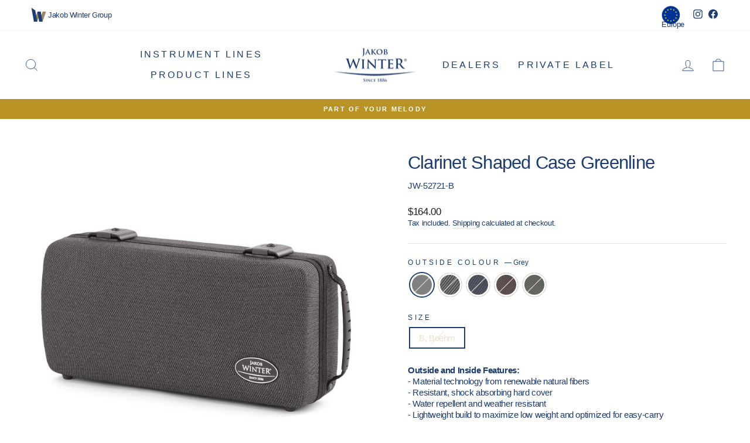

--- FILE ---
content_type: text/html; charset=utf-8
request_url: https://us.jakobwinter.com/collections/greenline/products/jw-52721-clarinet?variant=8111035580514
body_size: 25351
content:
<!doctype html>
<html class="no-js" lang="en" dir="ltr">
<head>
<!-- Google Tag Manager -->
<script>(function(w,d,s,l,i){w[l]=w[l]||[];w[l].push({'gtm.start':
new Date().getTime(),event:'gtm.js'});var f=d.getElementsByTagName(s)[0],
j=d.createElement(s),dl=l!='dataLayer'?'&l='+l:'';j.async=true;j.src=
'https://www.googletagmanager.com/gtm.js?id='+i+dl;f.parentNode.insertBefore(j,f);
})(window,document,'script','dataLayer','GTM-WPQ8K2S');</script>
<!-- End Google Tag Manager -->
<meta name="facebook-domain-verification" content="aqx2do6m8zf9l2d2vc2p8t0sgwe9wt" />
<meta name="facebook-domain-verification" content="38p6mnjm2cpfmtep8iv8zhh8919r6w" />
  

  
  

  <meta charset="utf-8">
  <meta http-equiv="X-UA-Compatible" content="IE=edge,chrome=1">
  <meta name="viewport" content="width=device-width,initial-scale=1">
  <meta name="theme-color" content="#b99326">
  <link rel="canonical" href="https://us.jakobwinter.com/products/jw-52721-clarinet">
  <link rel="preconnect" href="https://cdn.shopify.com">
  <link rel="preconnect" href="https://fonts.shopifycdn.com">
  <link rel="dns-prefetch" href="https://productreviews.shopifycdn.com">
  <link rel="dns-prefetch" href="https://ajax.googleapis.com">
  <link rel="dns-prefetch" href="https://maps.googleapis.com">
  <link rel="dns-prefetch" href="https://maps.gstatic.com"><link rel="shortcut icon" href="//us.jakobwinter.com/cdn/shop/files/Favicon_32x32.png?v=1726490278" type="image/png" /><title>Clarinet Shaped Case Greenline | Part of your melody | JAKOB WINTER
&ndash; Jakob Winter 1886 Americas
</title>
<meta name="description" content="More than 125 years of tradition manufacturing clarinet cases - a masterpiece, our model JW-52721 combines craftsmanship and design"><meta property="og:site_name" content="Jakob Winter 1886 Americas">
  <meta property="og:url" content="https://us.jakobwinter.com/products/jw-52721-clarinet">
  <meta property="og:title" content="Clarinet Shaped Case Greenline">
  <meta property="og:type" content="product">
  <meta property="og:description" content="More than 125 years of tradition manufacturing clarinet cases - a masterpiece, our model JW-52721 combines craftsmanship and design"><meta property="og:image" content="http://us.jakobwinter.com/cdn/shop/files/JW-52721-01.jpg?v=1716888062">
    <meta property="og:image:secure_url" content="https://us.jakobwinter.com/cdn/shop/files/JW-52721-01.jpg?v=1716888062">
    <meta property="og:image:width" content="1080">
    <meta property="og:image:height" content="1080"><meta name="twitter:site" content="@">
  <meta name="twitter:card" content="summary_large_image">
  <meta name="twitter:title" content="Clarinet Shaped Case Greenline">
  <meta name="twitter:description" content="More than 125 years of tradition manufacturing clarinet cases - a masterpiece, our model JW-52721 combines craftsmanship and design">
<style data-shopify>
  

  
  
  
</style><link href="//us.jakobwinter.com/cdn/shop/t/4/assets/theme.css?v=125715134090423236211738051150" rel="stylesheet" type="text/css" media="all" />
  <link href="//us.jakobwinter.com/cdn/shop/t/4/assets/custom.css?v=90884767955756304411726641330" rel="stylesheet" type="text/css" media="all" />
<style data-shopify>:root {
    --typeHeaderPrimary: "system_ui";
    --typeHeaderFallback: -apple-system, 'Segoe UI', Roboto, 'Helvetica Neue', 'Noto Sans', 'Liberation Sans', Arial, sans-serif, 'Apple Color Emoji', 'Segoe UI Emoji', 'Segoe UI Symbol', 'Noto Color Emoji';
    --typeHeaderSize: 36px;
    --typeHeaderWeight: 400;
    --typeHeaderLineHeight: 1.3;
    --typeHeaderSpacing: -0.025em;

    --typeBasePrimary:"system_ui";
    --typeBaseFallback:-apple-system, 'Segoe UI', Roboto, 'Helvetica Neue', 'Noto Sans', 'Liberation Sans', Arial, sans-serif, 'Apple Color Emoji', 'Segoe UI Emoji', 'Segoe UI Symbol', 'Noto Color Emoji';
    --typeBaseSize: 15px;
    --typeBaseWeight: 400;
    --typeBaseSpacing: -0.025em;
    --typeBaseLineHeight: 1.3;

    --typeCollectionTitle: 20px;

    --iconWeight: 2px;
    --iconLinecaps: miter;

    
      --buttonRadius: 0px;
    

    --colorGridOverlayOpacity: 0.1;
  }

  .placeholder-content {
    background-image: linear-gradient(100deg, #ffffff 40%, #f7f7f7 63%, #ffffff 79%);
  }</style><script>
    document.documentElement.className = document.documentElement.className.replace('no-js', 'js');
    window.theme = window.theme || {};
    theme.routes = {
      home: "/",
      cart: "/cart.js",
      cartPage: "/cart",
      cartAdd: "/cart/add.js",
      cartChange: "/cart/change.js",
      search: "/search"
    };
    theme.strings = {
      soldOut: "Sold Out",
      unavailable: "Unavailable",
      inStockLabel: "In stock, ready to ship",
      stockLabel: "Low stock - [count] items left",
      willNotShipUntil: "Ready to ship [date]",
      willBeInStockAfter: "Back in stock [date]",
      waitingForStock: "Inventory on the way",
      savePrice: "Save [saved_amount]",
      cartEmpty: "Your cart is currently empty.",
      cartTermsConfirmation: "You must agree with the terms and conditions of sales to check out",
      searchCollections: "Collections:",
      searchPages: "Pages:",
      searchArticles: "Articles:"
    };
    theme.settings = {
      dynamicVariantsEnable: true,
      cartType: "drawer",
      isCustomerTemplate: false,
      moneyFormat: "${{amount}}",
      saveType: "percent",
      productImageSize: "square",
      productImageCover: false,
      predictiveSearch: true,
      predictiveSearchType: "product,article,page,collection",
      quickView: false,
      themeName: 'Impulse',
      themeVersion: "6.0.1"
    };
  </script>
  
<script>window.performance && window.performance.mark && window.performance.mark('shopify.content_for_header.start');</script><meta id="shopify-digital-wallet" name="shopify-digital-wallet" content="/65445888185/digital_wallets/dialog">
<link rel="alternate" type="application/json+oembed" href="https://us.jakobwinter.com/products/jw-52721-clarinet.oembed">
<script async="async" src="/checkouts/internal/preloads.js?locale=en-US"></script>
<script id="shopify-features" type="application/json">{"accessToken":"8edd3e8ec735d6eee7c4cbb30fcac820","betas":["rich-media-storefront-analytics"],"domain":"us.jakobwinter.com","predictiveSearch":true,"shopId":65445888185,"locale":"en"}</script>
<script>var Shopify = Shopify || {};
Shopify.shop = "066a2f-2a.myshopify.com";
Shopify.locale = "en";
Shopify.currency = {"active":"USD","rate":"1.0"};
Shopify.country = "US";
Shopify.theme = {"name":"Active since October 1st, 2024","id":138893328569,"schema_name":"Impulse","schema_version":"6.0.1","theme_store_id":null,"role":"main"};
Shopify.theme.handle = "null";
Shopify.theme.style = {"id":null,"handle":null};
Shopify.cdnHost = "us.jakobwinter.com/cdn";
Shopify.routes = Shopify.routes || {};
Shopify.routes.root = "/";</script>
<script type="module">!function(o){(o.Shopify=o.Shopify||{}).modules=!0}(window);</script>
<script>!function(o){function n(){var o=[];function n(){o.push(Array.prototype.slice.apply(arguments))}return n.q=o,n}var t=o.Shopify=o.Shopify||{};t.loadFeatures=n(),t.autoloadFeatures=n()}(window);</script>
<script id="shop-js-analytics" type="application/json">{"pageType":"product"}</script>
<script defer="defer" async type="module" src="//us.jakobwinter.com/cdn/shopifycloud/shop-js/modules/v2/client.init-shop-cart-sync_BN7fPSNr.en.esm.js"></script>
<script defer="defer" async type="module" src="//us.jakobwinter.com/cdn/shopifycloud/shop-js/modules/v2/chunk.common_Cbph3Kss.esm.js"></script>
<script defer="defer" async type="module" src="//us.jakobwinter.com/cdn/shopifycloud/shop-js/modules/v2/chunk.modal_DKumMAJ1.esm.js"></script>
<script type="module">
  await import("//us.jakobwinter.com/cdn/shopifycloud/shop-js/modules/v2/client.init-shop-cart-sync_BN7fPSNr.en.esm.js");
await import("//us.jakobwinter.com/cdn/shopifycloud/shop-js/modules/v2/chunk.common_Cbph3Kss.esm.js");
await import("//us.jakobwinter.com/cdn/shopifycloud/shop-js/modules/v2/chunk.modal_DKumMAJ1.esm.js");

  window.Shopify.SignInWithShop?.initShopCartSync?.({"fedCMEnabled":true,"windoidEnabled":true});

</script>
<script id="__st">var __st={"a":65445888185,"offset":3600,"reqid":"194acec7-4d5e-41d9-896d-aa9f475e1fcc-1769905814","pageurl":"us.jakobwinter.com\/collections\/greenline\/products\/jw-52721-clarinet?variant=8111035580514","u":"de02ed262af6","p":"product","rtyp":"product","rid":7902225432761};</script>
<script>window.ShopifyPaypalV4VisibilityTracking = true;</script>
<script id="captcha-bootstrap">!function(){'use strict';const t='contact',e='account',n='new_comment',o=[[t,t],['blogs',n],['comments',n],[t,'customer']],c=[[e,'customer_login'],[e,'guest_login'],[e,'recover_customer_password'],[e,'create_customer']],r=t=>t.map((([t,e])=>`form[action*='/${t}']:not([data-nocaptcha='true']) input[name='form_type'][value='${e}']`)).join(','),a=t=>()=>t?[...document.querySelectorAll(t)].map((t=>t.form)):[];function s(){const t=[...o],e=r(t);return a(e)}const i='password',u='form_key',d=['recaptcha-v3-token','g-recaptcha-response','h-captcha-response',i],f=()=>{try{return window.sessionStorage}catch{return}},m='__shopify_v',_=t=>t.elements[u];function p(t,e,n=!1){try{const o=window.sessionStorage,c=JSON.parse(o.getItem(e)),{data:r}=function(t){const{data:e,action:n}=t;return t[m]||n?{data:e,action:n}:{data:t,action:n}}(c);for(const[e,n]of Object.entries(r))t.elements[e]&&(t.elements[e].value=n);n&&o.removeItem(e)}catch(o){console.error('form repopulation failed',{error:o})}}const l='form_type',E='cptcha';function T(t){t.dataset[E]=!0}const w=window,h=w.document,L='Shopify',v='ce_forms',y='captcha';let A=!1;((t,e)=>{const n=(g='f06e6c50-85a8-45c8-87d0-21a2b65856fe',I='https://cdn.shopify.com/shopifycloud/storefront-forms-hcaptcha/ce_storefront_forms_captcha_hcaptcha.v1.5.2.iife.js',D={infoText:'Protected by hCaptcha',privacyText:'Privacy',termsText:'Terms'},(t,e,n)=>{const o=w[L][v],c=o.bindForm;if(c)return c(t,g,e,D).then(n);var r;o.q.push([[t,g,e,D],n]),r=I,A||(h.body.append(Object.assign(h.createElement('script'),{id:'captcha-provider',async:!0,src:r})),A=!0)});var g,I,D;w[L]=w[L]||{},w[L][v]=w[L][v]||{},w[L][v].q=[],w[L][y]=w[L][y]||{},w[L][y].protect=function(t,e){n(t,void 0,e),T(t)},Object.freeze(w[L][y]),function(t,e,n,w,h,L){const[v,y,A,g]=function(t,e,n){const i=e?o:[],u=t?c:[],d=[...i,...u],f=r(d),m=r(i),_=r(d.filter((([t,e])=>n.includes(e))));return[a(f),a(m),a(_),s()]}(w,h,L),I=t=>{const e=t.target;return e instanceof HTMLFormElement?e:e&&e.form},D=t=>v().includes(t);t.addEventListener('submit',(t=>{const e=I(t);if(!e)return;const n=D(e)&&!e.dataset.hcaptchaBound&&!e.dataset.recaptchaBound,o=_(e),c=g().includes(e)&&(!o||!o.value);(n||c)&&t.preventDefault(),c&&!n&&(function(t){try{if(!f())return;!function(t){const e=f();if(!e)return;const n=_(t);if(!n)return;const o=n.value;o&&e.removeItem(o)}(t);const e=Array.from(Array(32),(()=>Math.random().toString(36)[2])).join('');!function(t,e){_(t)||t.append(Object.assign(document.createElement('input'),{type:'hidden',name:u})),t.elements[u].value=e}(t,e),function(t,e){const n=f();if(!n)return;const o=[...t.querySelectorAll(`input[type='${i}']`)].map((({name:t})=>t)),c=[...d,...o],r={};for(const[a,s]of new FormData(t).entries())c.includes(a)||(r[a]=s);n.setItem(e,JSON.stringify({[m]:1,action:t.action,data:r}))}(t,e)}catch(e){console.error('failed to persist form',e)}}(e),e.submit())}));const S=(t,e)=>{t&&!t.dataset[E]&&(n(t,e.some((e=>e===t))),T(t))};for(const o of['focusin','change'])t.addEventListener(o,(t=>{const e=I(t);D(e)&&S(e,y())}));const B=e.get('form_key'),M=e.get(l),P=B&&M;t.addEventListener('DOMContentLoaded',(()=>{const t=y();if(P)for(const e of t)e.elements[l].value===M&&p(e,B);[...new Set([...A(),...v().filter((t=>'true'===t.dataset.shopifyCaptcha))])].forEach((e=>S(e,t)))}))}(h,new URLSearchParams(w.location.search),n,t,e,['guest_login'])})(!0,!0)}();</script>
<script integrity="sha256-4kQ18oKyAcykRKYeNunJcIwy7WH5gtpwJnB7kiuLZ1E=" data-source-attribution="shopify.loadfeatures" defer="defer" src="//us.jakobwinter.com/cdn/shopifycloud/storefront/assets/storefront/load_feature-a0a9edcb.js" crossorigin="anonymous"></script>
<script data-source-attribution="shopify.dynamic_checkout.dynamic.init">var Shopify=Shopify||{};Shopify.PaymentButton=Shopify.PaymentButton||{isStorefrontPortableWallets:!0,init:function(){window.Shopify.PaymentButton.init=function(){};var t=document.createElement("script");t.src="https://us.jakobwinter.com/cdn/shopifycloud/portable-wallets/latest/portable-wallets.en.js",t.type="module",document.head.appendChild(t)}};
</script>
<script data-source-attribution="shopify.dynamic_checkout.buyer_consent">
  function portableWalletsHideBuyerConsent(e){var t=document.getElementById("shopify-buyer-consent"),n=document.getElementById("shopify-subscription-policy-button");t&&n&&(t.classList.add("hidden"),t.setAttribute("aria-hidden","true"),n.removeEventListener("click",e))}function portableWalletsShowBuyerConsent(e){var t=document.getElementById("shopify-buyer-consent"),n=document.getElementById("shopify-subscription-policy-button");t&&n&&(t.classList.remove("hidden"),t.removeAttribute("aria-hidden"),n.addEventListener("click",e))}window.Shopify?.PaymentButton&&(window.Shopify.PaymentButton.hideBuyerConsent=portableWalletsHideBuyerConsent,window.Shopify.PaymentButton.showBuyerConsent=portableWalletsShowBuyerConsent);
</script>
<script data-source-attribution="shopify.dynamic_checkout.cart.bootstrap">document.addEventListener("DOMContentLoaded",(function(){function t(){return document.querySelector("shopify-accelerated-checkout-cart, shopify-accelerated-checkout")}if(t())Shopify.PaymentButton.init();else{new MutationObserver((function(e,n){t()&&(Shopify.PaymentButton.init(),n.disconnect())})).observe(document.body,{childList:!0,subtree:!0})}}));
</script>

<script>window.performance && window.performance.mark && window.performance.mark('shopify.content_for_header.end');</script>
  <script src="//us.jakobwinter.com/cdn/shop/t/4/assets/vendor-scripts-v11.js" defer="defer"></script><script src="//us.jakobwinter.com/cdn/shop/t/4/assets/theme.js?v=164839691002127493791726489428" defer="defer"></script>
<script src="https://ajax.googleapis.com/ajax/libs/jquery/3.6.0/jquery.min.js" defer="defer"></script>
<script src="//us.jakobwinter.com/cdn/shop/t/4/assets/custom.js?v=27000326135362009231726489428" defer="defer"></script><script src="//us.jakobwinter.com/cdn/shop/t/4/assets/variable-products.js?v=74702009223104958721726489428" type="text/javascript" defer></script>

 <!-- BEGIN app block: shopify://apps/starapps-variant-image/blocks/starapps-via-embed/2a01d106-3d10-48e8-ba53-5cb971217ac4 -->





    
      
      <script>
        window._starapps_theme_settings = [{"id":260175,"script_url":"https:\/\/cdn.starapps.studio\/apps\/via\/066a2f-2a\/script-1754297000.js"},{"id":98168,"script_url":"https:\/\/cdn.starapps.studio\/apps\/via\/066a2f-2a\/script-1754297000.js"}];
        window._starapps_shop_themes = {"138893328569":{"theme_setting_id":260175,"theme_store_id":null,"schema_theme_name":"Impulse"},"138811375801":{"theme_setting_id":260175,"theme_store_id":null,"schema_theme_name":"Impulse"},"140143886521":{"theme_setting_id":260175,"theme_store_id":"857","schema_theme_name":"Impulse"},"137323184313":{"theme_setting_id":260175,"theme_store_id":null,"schema_theme_name":"Impulse"}};

        document.addEventListener('DOMContentLoaded', function () {
        function loadThemeScript() {
          const { theme } = window.Shopify;
          const themeSettings = window._starapps_theme_settings || [];
          const shopThemes = window._starapps_shop_themes || {};

          if (!themeSettings.length) {
            return;
          }

          const currentThemeId = theme.id.toString();
          let shopTheme = null;

          shopTheme = shopThemes[currentThemeId];

          if (!shopTheme) {
            for (const [themeId, themeData] of Object.entries(shopThemes)) {
              if (themeData.schema_theme_name === theme.schema_name ||
                  themeData.theme_store_id === theme.theme_store_id.toString()) {
                shopTheme = themeData;
                break;
              }
            }
          }

          if (!shopTheme) {
            console.log('No shop theme found for theme:', theme);
            return;
          }

          // Step 2: Find the theme setting using the theme_setting_id from shop theme
          const themeSetting = themeSettings.find(ts => ts.id === shopTheme.theme_setting_id);

          console.log(themeSettings);
          console.log(shopTheme);

          if (!themeSetting) {
            console.log('No theme setting found for theme_setting_id:', shopTheme.theme_setting_id);
            return;
          }

          // Load script if found and not already loaded
          if (themeSetting.script_url && !isScriptAlreadyLoaded(themeSetting.id)) {
            loadScript(themeSetting);
          }
        }

        function isScriptAlreadyLoaded(themeSettingId) {
          return document.querySelector(`script[data-theme-script="${themeSettingId}"]`) !== null;
        }

        function loadScript(themeSetting) {
          const script = document.createElement('script');
          script.src = themeSetting.script_url;
          script.async = true;
          script.crossOrigin = 'anonymous';
          script.setAttribute('data-theme-script', themeSetting.id);

          document.head.appendChild(script);
        }

          // Try immediately, otherwise wait for Shopify theme object
          if (window.Shopify && window.Shopify.theme && window.Shopify.theme.id) {
            loadThemeScript();
          } else {
            var interval = setInterval(function () {
              if (window.Shopify && window.Shopify.theme && window.Shopify.theme.id) {
                clearInterval(interval);
                loadThemeScript();
              }
            }, 100);
            setTimeout(function () { clearInterval(interval); }, 5000);
          }
        });
      </script>
    

    

    
    
      <script src="https://cdn.shopify.com/extensions/019b8ded-e117-7ce2-a469-ec8f78d5408d/variant-image-automator-33/assets/store-front-error-tracking.js" via-js-type="error-tracking" defer></script>
    
    <script via-metafields>window.viaData = {
        limitOnProduct: null,
        viaStatus: null
      }
    </script>
<!-- END app block --><link href="https://monorail-edge.shopifysvc.com" rel="dns-prefetch">
<script>(function(){if ("sendBeacon" in navigator && "performance" in window) {try {var session_token_from_headers = performance.getEntriesByType('navigation')[0].serverTiming.find(x => x.name == '_s').description;} catch {var session_token_from_headers = undefined;}var session_cookie_matches = document.cookie.match(/_shopify_s=([^;]*)/);var session_token_from_cookie = session_cookie_matches && session_cookie_matches.length === 2 ? session_cookie_matches[1] : "";var session_token = session_token_from_headers || session_token_from_cookie || "";function handle_abandonment_event(e) {var entries = performance.getEntries().filter(function(entry) {return /monorail-edge.shopifysvc.com/.test(entry.name);});if (!window.abandonment_tracked && entries.length === 0) {window.abandonment_tracked = true;var currentMs = Date.now();var navigation_start = performance.timing.navigationStart;var payload = {shop_id: 65445888185,url: window.location.href,navigation_start,duration: currentMs - navigation_start,session_token,page_type: "product"};window.navigator.sendBeacon("https://monorail-edge.shopifysvc.com/v1/produce", JSON.stringify({schema_id: "online_store_buyer_site_abandonment/1.1",payload: payload,metadata: {event_created_at_ms: currentMs,event_sent_at_ms: currentMs}}));}}window.addEventListener('pagehide', handle_abandonment_event);}}());</script>
<script id="web-pixels-manager-setup">(function e(e,d,r,n,o){if(void 0===o&&(o={}),!Boolean(null===(a=null===(i=window.Shopify)||void 0===i?void 0:i.analytics)||void 0===a?void 0:a.replayQueue)){var i,a;window.Shopify=window.Shopify||{};var t=window.Shopify;t.analytics=t.analytics||{};var s=t.analytics;s.replayQueue=[],s.publish=function(e,d,r){return s.replayQueue.push([e,d,r]),!0};try{self.performance.mark("wpm:start")}catch(e){}var l=function(){var e={modern:/Edge?\/(1{2}[4-9]|1[2-9]\d|[2-9]\d{2}|\d{4,})\.\d+(\.\d+|)|Firefox\/(1{2}[4-9]|1[2-9]\d|[2-9]\d{2}|\d{4,})\.\d+(\.\d+|)|Chrom(ium|e)\/(9{2}|\d{3,})\.\d+(\.\d+|)|(Maci|X1{2}).+ Version\/(15\.\d+|(1[6-9]|[2-9]\d|\d{3,})\.\d+)([,.]\d+|)( \(\w+\)|)( Mobile\/\w+|) Safari\/|Chrome.+OPR\/(9{2}|\d{3,})\.\d+\.\d+|(CPU[ +]OS|iPhone[ +]OS|CPU[ +]iPhone|CPU IPhone OS|CPU iPad OS)[ +]+(15[._]\d+|(1[6-9]|[2-9]\d|\d{3,})[._]\d+)([._]\d+|)|Android:?[ /-](13[3-9]|1[4-9]\d|[2-9]\d{2}|\d{4,})(\.\d+|)(\.\d+|)|Android.+Firefox\/(13[5-9]|1[4-9]\d|[2-9]\d{2}|\d{4,})\.\d+(\.\d+|)|Android.+Chrom(ium|e)\/(13[3-9]|1[4-9]\d|[2-9]\d{2}|\d{4,})\.\d+(\.\d+|)|SamsungBrowser\/([2-9]\d|\d{3,})\.\d+/,legacy:/Edge?\/(1[6-9]|[2-9]\d|\d{3,})\.\d+(\.\d+|)|Firefox\/(5[4-9]|[6-9]\d|\d{3,})\.\d+(\.\d+|)|Chrom(ium|e)\/(5[1-9]|[6-9]\d|\d{3,})\.\d+(\.\d+|)([\d.]+$|.*Safari\/(?![\d.]+ Edge\/[\d.]+$))|(Maci|X1{2}).+ Version\/(10\.\d+|(1[1-9]|[2-9]\d|\d{3,})\.\d+)([,.]\d+|)( \(\w+\)|)( Mobile\/\w+|) Safari\/|Chrome.+OPR\/(3[89]|[4-9]\d|\d{3,})\.\d+\.\d+|(CPU[ +]OS|iPhone[ +]OS|CPU[ +]iPhone|CPU IPhone OS|CPU iPad OS)[ +]+(10[._]\d+|(1[1-9]|[2-9]\d|\d{3,})[._]\d+)([._]\d+|)|Android:?[ /-](13[3-9]|1[4-9]\d|[2-9]\d{2}|\d{4,})(\.\d+|)(\.\d+|)|Mobile Safari.+OPR\/([89]\d|\d{3,})\.\d+\.\d+|Android.+Firefox\/(13[5-9]|1[4-9]\d|[2-9]\d{2}|\d{4,})\.\d+(\.\d+|)|Android.+Chrom(ium|e)\/(13[3-9]|1[4-9]\d|[2-9]\d{2}|\d{4,})\.\d+(\.\d+|)|Android.+(UC? ?Browser|UCWEB|U3)[ /]?(15\.([5-9]|\d{2,})|(1[6-9]|[2-9]\d|\d{3,})\.\d+)\.\d+|SamsungBrowser\/(5\.\d+|([6-9]|\d{2,})\.\d+)|Android.+MQ{2}Browser\/(14(\.(9|\d{2,})|)|(1[5-9]|[2-9]\d|\d{3,})(\.\d+|))(\.\d+|)|K[Aa][Ii]OS\/(3\.\d+|([4-9]|\d{2,})\.\d+)(\.\d+|)/},d=e.modern,r=e.legacy,n=navigator.userAgent;return n.match(d)?"modern":n.match(r)?"legacy":"unknown"}(),u="modern"===l?"modern":"legacy",c=(null!=n?n:{modern:"",legacy:""})[u],f=function(e){return[e.baseUrl,"/wpm","/b",e.hashVersion,"modern"===e.buildTarget?"m":"l",".js"].join("")}({baseUrl:d,hashVersion:r,buildTarget:u}),m=function(e){var d=e.version,r=e.bundleTarget,n=e.surface,o=e.pageUrl,i=e.monorailEndpoint;return{emit:function(e){var a=e.status,t=e.errorMsg,s=(new Date).getTime(),l=JSON.stringify({metadata:{event_sent_at_ms:s},events:[{schema_id:"web_pixels_manager_load/3.1",payload:{version:d,bundle_target:r,page_url:o,status:a,surface:n,error_msg:t},metadata:{event_created_at_ms:s}}]});if(!i)return console&&console.warn&&console.warn("[Web Pixels Manager] No Monorail endpoint provided, skipping logging."),!1;try{return self.navigator.sendBeacon.bind(self.navigator)(i,l)}catch(e){}var u=new XMLHttpRequest;try{return u.open("POST",i,!0),u.setRequestHeader("Content-Type","text/plain"),u.send(l),!0}catch(e){return console&&console.warn&&console.warn("[Web Pixels Manager] Got an unhandled error while logging to Monorail."),!1}}}}({version:r,bundleTarget:l,surface:e.surface,pageUrl:self.location.href,monorailEndpoint:e.monorailEndpoint});try{o.browserTarget=l,function(e){var d=e.src,r=e.async,n=void 0===r||r,o=e.onload,i=e.onerror,a=e.sri,t=e.scriptDataAttributes,s=void 0===t?{}:t,l=document.createElement("script"),u=document.querySelector("head"),c=document.querySelector("body");if(l.async=n,l.src=d,a&&(l.integrity=a,l.crossOrigin="anonymous"),s)for(var f in s)if(Object.prototype.hasOwnProperty.call(s,f))try{l.dataset[f]=s[f]}catch(e){}if(o&&l.addEventListener("load",o),i&&l.addEventListener("error",i),u)u.appendChild(l);else{if(!c)throw new Error("Did not find a head or body element to append the script");c.appendChild(l)}}({src:f,async:!0,onload:function(){if(!function(){var e,d;return Boolean(null===(d=null===(e=window.Shopify)||void 0===e?void 0:e.analytics)||void 0===d?void 0:d.initialized)}()){var d=window.webPixelsManager.init(e)||void 0;if(d){var r=window.Shopify.analytics;r.replayQueue.forEach((function(e){var r=e[0],n=e[1],o=e[2];d.publishCustomEvent(r,n,o)})),r.replayQueue=[],r.publish=d.publishCustomEvent,r.visitor=d.visitor,r.initialized=!0}}},onerror:function(){return m.emit({status:"failed",errorMsg:"".concat(f," has failed to load")})},sri:function(e){var d=/^sha384-[A-Za-z0-9+/=]+$/;return"string"==typeof e&&d.test(e)}(c)?c:"",scriptDataAttributes:o}),m.emit({status:"loading"})}catch(e){m.emit({status:"failed",errorMsg:(null==e?void 0:e.message)||"Unknown error"})}}})({shopId: 65445888185,storefrontBaseUrl: "https://us.jakobwinter.com",extensionsBaseUrl: "https://extensions.shopifycdn.com/cdn/shopifycloud/web-pixels-manager",monorailEndpoint: "https://monorail-edge.shopifysvc.com/unstable/produce_batch",surface: "storefront-renderer",enabledBetaFlags: ["2dca8a86"],webPixelsConfigList: [{"id":"584384697","configuration":"{\"config\":\"{\\\"pixel_id\\\":\\\"G-XZXS593LSK\\\",\\\"target_country\\\":\\\"US\\\",\\\"gtag_events\\\":[{\\\"type\\\":\\\"search\\\",\\\"action_label\\\":[\\\"G-XZXS593LSK\\\",\\\"AW-330800931\\\/DSSaCNSTnuMCEKO-3p0B\\\"]},{\\\"type\\\":\\\"begin_checkout\\\",\\\"action_label\\\":[\\\"G-XZXS593LSK\\\",\\\"AW-330800931\\\/_bU-CNGTnuMCEKO-3p0B\\\"]},{\\\"type\\\":\\\"view_item\\\",\\\"action_label\\\":[\\\"G-XZXS593LSK\\\",\\\"AW-330800931\\\/bg6BCMuTnuMCEKO-3p0B\\\"]},{\\\"type\\\":\\\"purchase\\\",\\\"action_label\\\":[\\\"G-XZXS593LSK\\\",\\\"AW-330800931\\\/ZTjeCMiTnuMCEKO-3p0B\\\"]},{\\\"type\\\":\\\"page_view\\\",\\\"action_label\\\":[\\\"G-XZXS593LSK\\\",\\\"AW-330800931\\\/kxK-CMWTnuMCEKO-3p0B\\\"]},{\\\"type\\\":\\\"add_payment_info\\\",\\\"action_label\\\":[\\\"G-XZXS593LSK\\\",\\\"AW-330800931\\\/mQBqCNeTnuMCEKO-3p0B\\\"]},{\\\"type\\\":\\\"add_to_cart\\\",\\\"action_label\\\":[\\\"G-XZXS593LSK\\\",\\\"AW-330800931\\\/Zn-6CM6TnuMCEKO-3p0B\\\"]}],\\\"enable_monitoring_mode\\\":false}\"}","eventPayloadVersion":"v1","runtimeContext":"OPEN","scriptVersion":"b2a88bafab3e21179ed38636efcd8a93","type":"APP","apiClientId":1780363,"privacyPurposes":[],"dataSharingAdjustments":{"protectedCustomerApprovalScopes":["read_customer_address","read_customer_email","read_customer_name","read_customer_personal_data","read_customer_phone"]}},{"id":"584286393","configuration":"{\"pixel_id\":\"1592880987695366\",\"pixel_type\":\"facebook_pixel\"}","eventPayloadVersion":"v1","runtimeContext":"OPEN","scriptVersion":"ca16bc87fe92b6042fbaa3acc2fbdaa6","type":"APP","apiClientId":2329312,"privacyPurposes":["ANALYTICS","MARKETING","SALE_OF_DATA"],"dataSharingAdjustments":{"protectedCustomerApprovalScopes":["read_customer_address","read_customer_email","read_customer_name","read_customer_personal_data","read_customer_phone"]}},{"id":"shopify-app-pixel","configuration":"{}","eventPayloadVersion":"v1","runtimeContext":"STRICT","scriptVersion":"0450","apiClientId":"shopify-pixel","type":"APP","privacyPurposes":["ANALYTICS","MARKETING"]},{"id":"shopify-custom-pixel","eventPayloadVersion":"v1","runtimeContext":"LAX","scriptVersion":"0450","apiClientId":"shopify-pixel","type":"CUSTOM","privacyPurposes":["ANALYTICS","MARKETING"]}],isMerchantRequest: false,initData: {"shop":{"name":"Jakob Winter 1886 Americas","paymentSettings":{"currencyCode":"USD"},"myshopifyDomain":"066a2f-2a.myshopify.com","countryCode":"US","storefrontUrl":"https:\/\/us.jakobwinter.com"},"customer":null,"cart":null,"checkout":null,"productVariants":[{"price":{"amount":164.0,"currencyCode":"USD"},"product":{"title":"Clarinet Shaped Case Greenline","vendor":"Jakob Winter","id":"7902225432761","untranslatedTitle":"Clarinet Shaped Case Greenline","url":"\/products\/jw-52721-clarinet","type":"#N\/A"},"id":"44217344164025","image":{"src":"\/\/us.jakobwinter.com\/cdn\/shop\/files\/JW-52721-01.jpg?v=1716888062"},"sku":"JW-52721-B","title":"Grey \/ B, Boehm","untranslatedTitle":"Grau \/ B \/ Boehm"},{"price":{"amount":172.0,"currencyCode":"USD"},"product":{"title":"Clarinet Shaped Case Greenline","vendor":"Jakob Winter","id":"7902225432761","untranslatedTitle":"Clarinet Shaped Case Greenline","url":"\/products\/jw-52721-clarinet","type":"#N\/A"},"id":"44217344262329","image":{"src":"\/\/us.jakobwinter.com\/cdn\/shop\/files\/0000_JWC-52721-CAB-Clarinet-Formetui-Greenline-Jakob-Winter-1copy2.jpg?v=1716888065"},"sku":"JW-52721-B-CAB","title":"Carbon Grey \/ B, Boehm","untranslatedTitle":"Carbon Grau \/ B \/ Boehm"},{"price":{"amount":172.0,"currencyCode":"USD"},"product":{"title":"Clarinet Shaped Case Greenline","vendor":"Jakob Winter","id":"7902225432761","untranslatedTitle":"Clarinet Shaped Case Greenline","url":"\/products\/jw-52721-clarinet","type":"#N\/A"},"id":"44217344295097","image":{"src":"\/\/us.jakobwinter.com\/cdn\/shop\/files\/JW-52721-CABL-01.jpg?v=1716888066"},"sku":"JW-52721-B-CABL","title":"Carbon Blue \/ B, Boehm","untranslatedTitle":"Carbon Blau \/ B \/ Boehm"},{"price":{"amount":172.0,"currencyCode":"USD"},"product":{"title":"Clarinet Shaped Case Greenline","vendor":"Jakob Winter","id":"7902225432761","untranslatedTitle":"Clarinet Shaped Case Greenline","url":"\/products\/jw-52721-clarinet","type":"#N\/A"},"id":"44217344327865","image":{"src":"\/\/us.jakobwinter.com\/cdn\/shop\/files\/JW-52721-CAR-01.jpg?v=1716888063"},"sku":"JW-52721-B-CAR","title":"Carbon Red \/ B, Boehm","untranslatedTitle":"Carbon Rot \/ B \/ Boehm"},{"price":{"amount":172.0,"currencyCode":"USD"},"product":{"title":"Clarinet Shaped Case Greenline","vendor":"Jakob Winter","id":"7902225432761","untranslatedTitle":"Clarinet Shaped Case Greenline","url":"\/products\/jw-52721-clarinet","type":"#N\/A"},"id":"44217344360633","image":{"src":"\/\/us.jakobwinter.com\/cdn\/shop\/files\/JW-52721-01.jpg?v=1716888062"},"sku":"JW-52721-B-CAG","title":"Carbon Green \/ B, Boehm","untranslatedTitle":"Carbon Grün \/ B \/ Boehm"}],"purchasingCompany":null},},"https://us.jakobwinter.com/cdn","1d2a099fw23dfb22ep557258f5m7a2edbae",{"modern":"","legacy":""},{"shopId":"65445888185","storefrontBaseUrl":"https:\/\/us.jakobwinter.com","extensionBaseUrl":"https:\/\/extensions.shopifycdn.com\/cdn\/shopifycloud\/web-pixels-manager","surface":"storefront-renderer","enabledBetaFlags":"[\"2dca8a86\"]","isMerchantRequest":"false","hashVersion":"1d2a099fw23dfb22ep557258f5m7a2edbae","publish":"custom","events":"[[\"page_viewed\",{}],[\"product_viewed\",{\"productVariant\":{\"price\":{\"amount\":164.0,\"currencyCode\":\"USD\"},\"product\":{\"title\":\"Clarinet Shaped Case Greenline\",\"vendor\":\"Jakob Winter\",\"id\":\"7902225432761\",\"untranslatedTitle\":\"Clarinet Shaped Case Greenline\",\"url\":\"\/products\/jw-52721-clarinet\",\"type\":\"#N\/A\"},\"id\":\"44217344164025\",\"image\":{\"src\":\"\/\/us.jakobwinter.com\/cdn\/shop\/files\/JW-52721-01.jpg?v=1716888062\"},\"sku\":\"JW-52721-B\",\"title\":\"Grey \/ B, Boehm\",\"untranslatedTitle\":\"Grau \/ B \/ Boehm\"}}]]"});</script><script>
  window.ShopifyAnalytics = window.ShopifyAnalytics || {};
  window.ShopifyAnalytics.meta = window.ShopifyAnalytics.meta || {};
  window.ShopifyAnalytics.meta.currency = 'USD';
  var meta = {"product":{"id":7902225432761,"gid":"gid:\/\/shopify\/Product\/7902225432761","vendor":"Jakob Winter","type":"#N\/A","handle":"jw-52721-clarinet","variants":[{"id":44217344164025,"price":16400,"name":"Clarinet Shaped Case Greenline - Grey \/ B, Boehm","public_title":"Grey \/ B, Boehm","sku":"JW-52721-B"},{"id":44217344262329,"price":17200,"name":"Clarinet Shaped Case Greenline - Carbon Grey \/ B, Boehm","public_title":"Carbon Grey \/ B, Boehm","sku":"JW-52721-B-CAB"},{"id":44217344295097,"price":17200,"name":"Clarinet Shaped Case Greenline - Carbon Blue \/ B, Boehm","public_title":"Carbon Blue \/ B, Boehm","sku":"JW-52721-B-CABL"},{"id":44217344327865,"price":17200,"name":"Clarinet Shaped Case Greenline - Carbon Red \/ B, Boehm","public_title":"Carbon Red \/ B, Boehm","sku":"JW-52721-B-CAR"},{"id":44217344360633,"price":17200,"name":"Clarinet Shaped Case Greenline - Carbon Green \/ B, Boehm","public_title":"Carbon Green \/ B, Boehm","sku":"JW-52721-B-CAG"}],"remote":false},"page":{"pageType":"product","resourceType":"product","resourceId":7902225432761,"requestId":"194acec7-4d5e-41d9-896d-aa9f475e1fcc-1769905814"}};
  for (var attr in meta) {
    window.ShopifyAnalytics.meta[attr] = meta[attr];
  }
</script>
<script class="analytics">
  (function () {
    var customDocumentWrite = function(content) {
      var jquery = null;

      if (window.jQuery) {
        jquery = window.jQuery;
      } else if (window.Checkout && window.Checkout.$) {
        jquery = window.Checkout.$;
      }

      if (jquery) {
        jquery('body').append(content);
      }
    };

    var hasLoggedConversion = function(token) {
      if (token) {
        return document.cookie.indexOf('loggedConversion=' + token) !== -1;
      }
      return false;
    }

    var setCookieIfConversion = function(token) {
      if (token) {
        var twoMonthsFromNow = new Date(Date.now());
        twoMonthsFromNow.setMonth(twoMonthsFromNow.getMonth() + 2);

        document.cookie = 'loggedConversion=' + token + '; expires=' + twoMonthsFromNow;
      }
    }

    var trekkie = window.ShopifyAnalytics.lib = window.trekkie = window.trekkie || [];
    if (trekkie.integrations) {
      return;
    }
    trekkie.methods = [
      'identify',
      'page',
      'ready',
      'track',
      'trackForm',
      'trackLink'
    ];
    trekkie.factory = function(method) {
      return function() {
        var args = Array.prototype.slice.call(arguments);
        args.unshift(method);
        trekkie.push(args);
        return trekkie;
      };
    };
    for (var i = 0; i < trekkie.methods.length; i++) {
      var key = trekkie.methods[i];
      trekkie[key] = trekkie.factory(key);
    }
    trekkie.load = function(config) {
      trekkie.config = config || {};
      trekkie.config.initialDocumentCookie = document.cookie;
      var first = document.getElementsByTagName('script')[0];
      var script = document.createElement('script');
      script.type = 'text/javascript';
      script.onerror = function(e) {
        var scriptFallback = document.createElement('script');
        scriptFallback.type = 'text/javascript';
        scriptFallback.onerror = function(error) {
                var Monorail = {
      produce: function produce(monorailDomain, schemaId, payload) {
        var currentMs = new Date().getTime();
        var event = {
          schema_id: schemaId,
          payload: payload,
          metadata: {
            event_created_at_ms: currentMs,
            event_sent_at_ms: currentMs
          }
        };
        return Monorail.sendRequest("https://" + monorailDomain + "/v1/produce", JSON.stringify(event));
      },
      sendRequest: function sendRequest(endpointUrl, payload) {
        // Try the sendBeacon API
        if (window && window.navigator && typeof window.navigator.sendBeacon === 'function' && typeof window.Blob === 'function' && !Monorail.isIos12()) {
          var blobData = new window.Blob([payload], {
            type: 'text/plain'
          });

          if (window.navigator.sendBeacon(endpointUrl, blobData)) {
            return true;
          } // sendBeacon was not successful

        } // XHR beacon

        var xhr = new XMLHttpRequest();

        try {
          xhr.open('POST', endpointUrl);
          xhr.setRequestHeader('Content-Type', 'text/plain');
          xhr.send(payload);
        } catch (e) {
          console.log(e);
        }

        return false;
      },
      isIos12: function isIos12() {
        return window.navigator.userAgent.lastIndexOf('iPhone; CPU iPhone OS 12_') !== -1 || window.navigator.userAgent.lastIndexOf('iPad; CPU OS 12_') !== -1;
      }
    };
    Monorail.produce('monorail-edge.shopifysvc.com',
      'trekkie_storefront_load_errors/1.1',
      {shop_id: 65445888185,
      theme_id: 138893328569,
      app_name: "storefront",
      context_url: window.location.href,
      source_url: "//us.jakobwinter.com/cdn/s/trekkie.storefront.c59ea00e0474b293ae6629561379568a2d7c4bba.min.js"});

        };
        scriptFallback.async = true;
        scriptFallback.src = '//us.jakobwinter.com/cdn/s/trekkie.storefront.c59ea00e0474b293ae6629561379568a2d7c4bba.min.js';
        first.parentNode.insertBefore(scriptFallback, first);
      };
      script.async = true;
      script.src = '//us.jakobwinter.com/cdn/s/trekkie.storefront.c59ea00e0474b293ae6629561379568a2d7c4bba.min.js';
      first.parentNode.insertBefore(script, first);
    };
    trekkie.load(
      {"Trekkie":{"appName":"storefront","development":false,"defaultAttributes":{"shopId":65445888185,"isMerchantRequest":null,"themeId":138893328569,"themeCityHash":"17009693091579813991","contentLanguage":"en","currency":"USD","eventMetadataId":"08f64a71-7d0d-4555-bcae-4185157bcd32"},"isServerSideCookieWritingEnabled":true,"monorailRegion":"shop_domain","enabledBetaFlags":["65f19447","b5387b81"]},"Session Attribution":{},"S2S":{"facebookCapiEnabled":true,"source":"trekkie-storefront-renderer","apiClientId":580111}}
    );

    var loaded = false;
    trekkie.ready(function() {
      if (loaded) return;
      loaded = true;

      window.ShopifyAnalytics.lib = window.trekkie;

      var originalDocumentWrite = document.write;
      document.write = customDocumentWrite;
      try { window.ShopifyAnalytics.merchantGoogleAnalytics.call(this); } catch(error) {};
      document.write = originalDocumentWrite;

      window.ShopifyAnalytics.lib.page(null,{"pageType":"product","resourceType":"product","resourceId":7902225432761,"requestId":"194acec7-4d5e-41d9-896d-aa9f475e1fcc-1769905814","shopifyEmitted":true});

      var match = window.location.pathname.match(/checkouts\/(.+)\/(thank_you|post_purchase)/)
      var token = match? match[1]: undefined;
      if (!hasLoggedConversion(token)) {
        setCookieIfConversion(token);
        window.ShopifyAnalytics.lib.track("Viewed Product",{"currency":"USD","variantId":44217344164025,"productId":7902225432761,"productGid":"gid:\/\/shopify\/Product\/7902225432761","name":"Clarinet Shaped Case Greenline - Grey \/ B, Boehm","price":"164.00","sku":"JW-52721-B","brand":"Jakob Winter","variant":"Grey \/ B, Boehm","category":"#N\/A","nonInteraction":true,"remote":false},undefined,undefined,{"shopifyEmitted":true});
      window.ShopifyAnalytics.lib.track("monorail:\/\/trekkie_storefront_viewed_product\/1.1",{"currency":"USD","variantId":44217344164025,"productId":7902225432761,"productGid":"gid:\/\/shopify\/Product\/7902225432761","name":"Clarinet Shaped Case Greenline - Grey \/ B, Boehm","price":"164.00","sku":"JW-52721-B","brand":"Jakob Winter","variant":"Grey \/ B, Boehm","category":"#N\/A","nonInteraction":true,"remote":false,"referer":"https:\/\/us.jakobwinter.com\/collections\/greenline\/products\/jw-52721-clarinet?variant=8111035580514"});
      }
    });


        var eventsListenerScript = document.createElement('script');
        eventsListenerScript.async = true;
        eventsListenerScript.src = "//us.jakobwinter.com/cdn/shopifycloud/storefront/assets/shop_events_listener-3da45d37.js";
        document.getElementsByTagName('head')[0].appendChild(eventsListenerScript);

})();</script>
<script
  defer
  src="https://us.jakobwinter.com/cdn/shopifycloud/perf-kit/shopify-perf-kit-3.1.0.min.js"
  data-application="storefront-renderer"
  data-shop-id="65445888185"
  data-render-region="gcp-us-central1"
  data-page-type="product"
  data-theme-instance-id="138893328569"
  data-theme-name="Impulse"
  data-theme-version="6.0.1"
  data-monorail-region="shop_domain"
  data-resource-timing-sampling-rate="10"
  data-shs="true"
  data-shs-beacon="true"
  data-shs-export-with-fetch="true"
  data-shs-logs-sample-rate="1"
  data-shs-beacon-endpoint="https://us.jakobwinter.com/api/collect"
></script>
</head>
  
<body class="template-product" data-center-text="true" data-button_style="square" data-type_header_capitalize="false" data-type_headers_align_text="true" data-type_product_capitalize="true" data-swatch_style="round" >
<!-- Google Tag Manager (noscript) -->
<noscript><iframe src="https://www.googletagmanager.com/ns.html?id=GTM-WPQ8K2S"
height="0" width="0" style="display:none;visibility:hidden"></iframe></noscript>
<!-- End Google Tag Manager (noscript) -->
  
  <a class="in-page-link visually-hidden skip-link" href="#MainContent">Skip to content</a>
  <div id="PageContainer" class="page-container">
    <div class="transition-body"><div id="shopify-section-header" class="shopify-section">

<div id="NavDrawer" class="drawer drawer--left">
  <div class="drawer__contents">
    <div class="drawer__fixed-header">
      <div class="drawer__header appear-animation appear-delay-1">
        <div class="h2 drawer__title"></div>
        <div class="drawer__close">
          <button type="button" class="drawer__close-button js-drawer-close">
            <svg aria-hidden="true" focusable="false" role="presentation" class="icon icon-close" viewBox="0 0 64 64"><path d="M19 17.61l27.12 27.13m0-27.12L19 44.74"/></svg>
            <span class="icon__fallback-text">Close menu</span>
          </button>
        </div>
      </div>
    </div>
    <div class="drawer__scrollable">
      <ul class="mobile-nav" role="navigation" aria-label="Primary"><li class="mobile-nav__item appear-animation appear-delay-2"><div class="mobile-nav__has-sublist"><a href="/collections"
                    class="mobile-nav__link mobile-nav__link--top-level"
                    id="Label-collections1"
                    >
                    Instrument Lines
                  </a>
                  <div class="mobile-nav__toggle">
                    <button type="button"
                      aria-controls="Linklist-collections1"
                      aria-labelledby="Label-collections1"
                      class="collapsible-trigger collapsible--auto-height"><span class="collapsible-trigger__icon collapsible-trigger__icon--open" role="presentation">
  <svg aria-hidden="true" focusable="false" role="presentation" class="icon icon--wide icon-chevron-down" viewBox="0 0 28 16"><path d="M1.57 1.59l12.76 12.77L27.1 1.59" stroke-width="2" stroke="#000" fill="none" fill-rule="evenodd"/></svg>
</span>
</button>
                  </div></div><div id="Linklist-collections1"
                class="mobile-nav__sublist collapsible-content collapsible-content--all"
                >
                <div class="collapsible-content__inner">
                  <ul class="mobile-nav__sublist"><li class="mobile-nav__item">
                        <div class="mobile-nav__child-item"><a href="/collections/string"
                              class="mobile-nav__link"
                              id="Sublabel-collections-string1"
                              >
                              String Instruments
                            </a><button type="button"
                              aria-controls="Sublinklist-collections1-collections-string1"
                              aria-labelledby="Sublabel-collections-string1"
                              class="collapsible-trigger"><span class="collapsible-trigger__icon collapsible-trigger__icon--circle collapsible-trigger__icon--open" role="presentation">
  <svg aria-hidden="true" focusable="false" role="presentation" class="icon icon--wide icon-chevron-down" viewBox="0 0 28 16"><path d="M1.57 1.59l12.76 12.77L27.1 1.59" stroke-width="2" stroke="#000" fill="none" fill-rule="evenodd"/></svg>
</span>
</button></div><div
                            id="Sublinklist-collections1-collections-string1"
                            aria-labelledby="Sublabel-collections-string1"
                            class="mobile-nav__sublist collapsible-content collapsible-content--all"
                            >
                            <div class="collapsible-content__inner">
                              <ul class="mobile-nav__grandchildlist"><li class="mobile-nav__item">
                                    <a href="/collections/violin" class="mobile-nav__link">
                                      Violin
                                    </a>
                                  </li><li class="mobile-nav__item">
                                    <a href="/collections/viola" class="mobile-nav__link">
                                      Viola
                                    </a>
                                  </li></ul>
                            </div>
                          </div></li><li class="mobile-nav__item">
                        <div class="mobile-nav__child-item"><a href="/collections/wind"
                              class="mobile-nav__link"
                              id="Sublabel-collections-wind2"
                              >
                              Woodwind Instruments
                            </a><button type="button"
                              aria-controls="Sublinklist-collections1-collections-wind2"
                              aria-labelledby="Sublabel-collections-wind2"
                              class="collapsible-trigger"><span class="collapsible-trigger__icon collapsible-trigger__icon--circle collapsible-trigger__icon--open" role="presentation">
  <svg aria-hidden="true" focusable="false" role="presentation" class="icon icon--wide icon-chevron-down" viewBox="0 0 28 16"><path d="M1.57 1.59l12.76 12.77L27.1 1.59" stroke-width="2" stroke="#000" fill="none" fill-rule="evenodd"/></svg>
</span>
</button></div><div
                            id="Sublinklist-collections1-collections-wind2"
                            aria-labelledby="Sublabel-collections-wind2"
                            class="mobile-nav__sublist collapsible-content collapsible-content--all"
                            >
                            <div class="collapsible-content__inner">
                              <ul class="mobile-nav__grandchildlist"><li class="mobile-nav__item">
                                    <a href="/collections/alto-saxophone" class="mobile-nav__link">
                                      Alto Saxophone
                                    </a>
                                  </li><li class="mobile-nav__item">
                                    <a href="/collections/tenor-saxophone" class="mobile-nav__link">
                                      Tenor Saxophone
                                    </a>
                                  </li><li class="mobile-nav__item">
                                    <a href="/collections/baritone-saxophone" class="mobile-nav__link">
                                      Baritone Saxophone
                                    </a>
                                  </li><li class="mobile-nav__item">
                                    <a href="/collections/clarinet" class="mobile-nav__link">
                                      Clarinet
                                    </a>
                                  </li></ul>
                            </div>
                          </div></li></ul>
                </div>
              </div></li><li class="mobile-nav__item appear-animation appear-delay-3"><div class="mobile-nav__has-sublist"><a href="/pages/product-lines"
                    class="mobile-nav__link mobile-nav__link--top-level"
                    id="Label-pages-product-lines2"
                    >
                    Product Lines
                  </a>
                  <div class="mobile-nav__toggle">
                    <button type="button"
                      aria-controls="Linklist-pages-product-lines2" aria-open="true"
                      aria-labelledby="Label-pages-product-lines2"
                      class="collapsible-trigger collapsible--auto-height is-open"><span class="collapsible-trigger__icon collapsible-trigger__icon--open" role="presentation">
  <svg aria-hidden="true" focusable="false" role="presentation" class="icon icon--wide icon-chevron-down" viewBox="0 0 28 16"><path d="M1.57 1.59l12.76 12.77L27.1 1.59" stroke-width="2" stroke="#000" fill="none" fill-rule="evenodd"/></svg>
</span>
</button>
                  </div></div><div id="Linklist-pages-product-lines2"
                class="mobile-nav__sublist collapsible-content collapsible-content--all is-open"
                style="height: auto;">
                <div class="collapsible-content__inner">
                  <ul class="mobile-nav__sublist"><li class="mobile-nav__item">
                        <div class="mobile-nav__child-item"><a href="/collections/greenline"
                              class="mobile-nav__link"
                              id="Sublabel-collections-greenline1"
                              data-active="true">
                              Greenline
                            </a></div></li><li class="mobile-nav__item">
                        <div class="mobile-nav__child-item"><a href="/collections/techleather"
                              class="mobile-nav__link"
                              id="Sublabel-collections-techleather2"
                              >
                              Techleather
                            </a></div></li><li class="mobile-nav__item">
                        <div class="mobile-nav__child-item"><a href="/collections/thermoshock"
                              class="mobile-nav__link"
                              id="Sublabel-collections-thermoshock3"
                              >
                              Thermoshock
                            </a></div></li></ul>
                </div>
              </div></li><li class="mobile-nav__item appear-animation appear-delay-4"><a href="/pages/dealer" class="mobile-nav__link mobile-nav__link--top-level">Dealers</a></li><li class="mobile-nav__item appear-animation appear-delay-5"><a href="/pages/private-label" class="mobile-nav__link mobile-nav__link--top-level">Private Label</a></li><li class="mobile-nav__item mobile-nav__item--secondary">
            <div class="grid"><div class="grid__item one-half appear-animation appear-delay-6">
                  <a href="/account" class="mobile-nav__link">Log in
</a>
                </div></div>
          </li></ul><ul class="mobile-nav__social appear-animation appear-delay-7"><li class="mobile-nav__social-item">
            <a target="_blank" rel="noopener" href="https://instagram.com/jakobwinter1886" title="Jakob Winter 1886 Americas on Instagram">
              <svg aria-hidden="true" focusable="false" role="presentation" class="icon icon-instagram" viewBox="0 0 32 32"><path fill="#444" d="M16 3.094c4.206 0 4.7.019 6.363.094 1.538.069 2.369.325 2.925.544.738.287 1.262.625 1.813 1.175s.894 1.075 1.175 1.813c.212.556.475 1.387.544 2.925.075 1.662.094 2.156.094 6.363s-.019 4.7-.094 6.363c-.069 1.538-.325 2.369-.544 2.925-.288.738-.625 1.262-1.175 1.813s-1.075.894-1.813 1.175c-.556.212-1.387.475-2.925.544-1.663.075-2.156.094-6.363.094s-4.7-.019-6.363-.094c-1.537-.069-2.369-.325-2.925-.544-.737-.288-1.263-.625-1.813-1.175s-.894-1.075-1.175-1.813c-.212-.556-.475-1.387-.544-2.925-.075-1.663-.094-2.156-.094-6.363s.019-4.7.094-6.363c.069-1.537.325-2.369.544-2.925.287-.737.625-1.263 1.175-1.813s1.075-.894 1.813-1.175c.556-.212 1.388-.475 2.925-.544 1.662-.081 2.156-.094 6.363-.094zm0-2.838c-4.275 0-4.813.019-6.494.094-1.675.075-2.819.344-3.819.731-1.037.4-1.913.944-2.788 1.819S1.486 4.656 1.08 5.688c-.387 1-.656 2.144-.731 3.825-.075 1.675-.094 2.213-.094 6.488s.019 4.813.094 6.494c.075 1.675.344 2.819.731 3.825.4 1.038.944 1.913 1.819 2.788s1.756 1.413 2.788 1.819c1 .387 2.144.656 3.825.731s2.213.094 6.494.094 4.813-.019 6.494-.094c1.675-.075 2.819-.344 3.825-.731 1.038-.4 1.913-.944 2.788-1.819s1.413-1.756 1.819-2.788c.387-1 .656-2.144.731-3.825s.094-2.212.094-6.494-.019-4.813-.094-6.494c-.075-1.675-.344-2.819-.731-3.825-.4-1.038-.944-1.913-1.819-2.788s-1.756-1.413-2.788-1.819c-1-.387-2.144-.656-3.825-.731C20.812.275 20.275.256 16 .256z"/><path fill="#444" d="M16 7.912a8.088 8.088 0 0 0 0 16.175c4.463 0 8.087-3.625 8.087-8.088s-3.625-8.088-8.088-8.088zm0 13.338a5.25 5.25 0 1 1 0-10.5 5.25 5.25 0 1 1 0 10.5zM26.294 7.594a1.887 1.887 0 1 1-3.774.002 1.887 1.887 0 0 1 3.774-.003z"/></svg>
              <span class="icon__fallback-text">Instagram</span>
            </a>
          </li><li class="mobile-nav__social-item">
            <a target="_blank" rel="noopener" href="https://www.facebook.com/jakobwintergermany" title="Jakob Winter 1886 Americas on Facebook">
              <svg aria-hidden="true" focusable="false" role="presentation" class="icon icon-facebook" viewBox="0 0 14222 14222"><path d="M14222 7112c0 3549.352-2600.418 6491.344-6000 7024.72V9168h1657l315-2056H8222V5778c0-562 275-1111 1159-1111h897V2917s-814-139-1592-139c-1624 0-2686 984-2686 2767v1567H4194v2056h1806v4968.72C2600.418 13603.344 0 10661.352 0 7112 0 3184.703 3183.703 1 7111 1s7111 3183.703 7111 7111zm-8222 7025c362 57 733 86 1111 86-377.945 0-749.003-29.485-1111-86.28zm2222 0v-.28a7107.458 7107.458 0 0 1-167.717 24.267A7407.158 7407.158 0 0 0 8222 14137zm-167.717 23.987C7745.664 14201.89 7430.797 14223 7111 14223c319.843 0 634.675-21.479 943.283-62.013z"/></svg>
              <span class="icon__fallback-text">Facebook</span>
            </a>
          </li></ul>
      <div class="nav_only_mobile">
        <div class="display_only_desktop"><div class="custom_announcement-bar"><a
                    href="https://jakobwinter.com" target = "_blank" 
                    class="cstm_announcement-bar__link link link--text focus-inset animate-arrow"
                  >
<span class="custom_announcement-image"> <img src="//us.jakobwinter.com/cdn/shop/files/round_medium.png?v=1726490573" ></span><p class="custom_announcement-bar__message">
                  <span>Europe</span>
                </p></a></div></div>

         </div>         
      <div class="display_only_desktop"><div class="custom_announcement-bar"><a
                  href="https://de.jakobwinter.com/?_ab=0&_fd=0&_sc=1" target = '_blank'
                  class="cstm_announcement-bar__link link link--text focus-inset animate-arrow"
                >
<span class="custom_announcement-image"> <img src="//us.jakobwinter.com/cdn/shop/files/Favicon_medium.png?v=1726490278" ></span><p class="custom_announcement-bar__message">
                <span>Jakob Winter Group</span>
              </p></a></div></div>   
    </div>
  </div>
</div>
<div id="CartDrawer" class="drawer drawer--right">
    <form id="CartDrawerForm" action="/cart" method="post" novalidate class="drawer__contents">
      <div class="drawer__fixed-header">
        <div class="drawer__header appear-animation appear-delay-1">
          <div class="h2 drawer__title">Cart</div>
          <div class="drawer__close">
            <button type="button" class="drawer__close-button js-drawer-close">
              <svg aria-hidden="true" focusable="false" role="presentation" class="icon icon-close" viewBox="0 0 64 64"><path d="M19 17.61l27.12 27.13m0-27.12L19 44.74"/></svg>
              <span class="icon__fallback-text">Close cart</span>
            </button>
          </div>
        </div>
      </div>

      <div class="drawer__inner">
        <div class="drawer__scrollable">
          <div data-products class="appear-animation appear-delay-2"></div>

          
        </div>

        <div class="drawer__footer appear-animation appear-delay-4">
          <div data-discounts>
            
          </div>

          <div class="cart__item-sub cart__item-row">
            <div class="ajaxcart__subtotal">Subtotal</div>
            <div data-subtotal>$0.00</div>
          </div>

          <div class="cart__item-row text-center">
            <small>
              Shipping, taxes, and discount codes calculated at checkout.<br />
            </small>
          </div>

          
            <div class="cart__item-row cart__terms">
              <input type="checkbox" id="CartTermsDrawer" class="cart__terms-checkbox">
              <label for="CartTermsDrawer">
                
                  I agree with the terms and conditions
                
              </label>
            </div>
          

          <div class="cart__checkout-wrapper">
            <button type="submit" name="checkout" data-terms-required="true" class="btn cart__checkout">
              Check out
            </button>

            
          </div>
        </div>
      </div>

      <div class="drawer__cart-empty appear-animation appear-delay-2">
        <div class="drawer__scrollable">
          Your cart is currently empty.
        </div>
      </div>
    </form>
  </div><style>
  .site-nav__link,
  .site-nav__dropdown-link:not(.site-nav__dropdown-link--top-level) {
    font-size: 16px;
  }
  
    .site-nav__link, .mobile-nav__link--top-level {
      text-transform: uppercase;
      letter-spacing: 0.2em;
    }
    .mobile-nav__link--top-level {
      font-size: 1.1em;
    }
  

  

  
    .megamenu__colection-image {
      display: none;
    }
  
.site-header {
      box-shadow: 0 0 1px rgba(0,0,0,0.2);
    }

    .toolbar + .header-sticky-wrapper .site-header {
      border-top: 0;
    }</style>

<div data-section-id="header" data-section-type="header"><div class="toolbar small--hide">
  <div class="page-width">
    <div class="toolbar__content">
       <div class="custom_announcement_jtpl"><div class="custom_announcement-bar"><a
                    href="https://de.jakobwinter.com/?_ab=0&_fd=0&_sc=1" target="_blank"
                    class="cstm_announcement-bar__link link link--text focus-inset animate-arrow"
                  >
<span class="custom_announcement-image"> <img src="//us.jakobwinter.com/cdn/shop/files/Favicon_medium.png?v=1726490278" ></span><p class="custom_announcement-bar__message">
                  <span>Jakob Winter Group</span>
                </p></a></div></div><div class="custom-jtpl"><div class="toolbar__item">
              <div class="display_only_desktop"><div class="custom_announcement-bar"><a
                    href="https://jakobwinter.com" target = "_blank" 
                    class="cstm_announcement-bar__link link link--text focus-inset animate-arrow"
                  >
<span class="custom_announcement-image"> <img src="//us.jakobwinter.com/cdn/shop/files/round_medium.png?v=1726490573" ></span><p class="custom_announcement-bar__message">
                  <span>Europe</span>
                </p></a></div></div>

        </div>
            
<div class="toolbar__item">
          <ul class="no-bullets social-icons inline-list toolbar__social"><li>
      <a target="_blank" rel="noopener" href="https://instagram.com/jakobwinter1886" title="Jakob Winter 1886 Americas on Instagram">
        <svg aria-hidden="true" focusable="false" role="presentation" class="icon icon-instagram" viewBox="0 0 32 32"><path fill="#444" d="M16 3.094c4.206 0 4.7.019 6.363.094 1.538.069 2.369.325 2.925.544.738.287 1.262.625 1.813 1.175s.894 1.075 1.175 1.813c.212.556.475 1.387.544 2.925.075 1.662.094 2.156.094 6.363s-.019 4.7-.094 6.363c-.069 1.538-.325 2.369-.544 2.925-.288.738-.625 1.262-1.175 1.813s-1.075.894-1.813 1.175c-.556.212-1.387.475-2.925.544-1.663.075-2.156.094-6.363.094s-4.7-.019-6.363-.094c-1.537-.069-2.369-.325-2.925-.544-.737-.288-1.263-.625-1.813-1.175s-.894-1.075-1.175-1.813c-.212-.556-.475-1.387-.544-2.925-.075-1.663-.094-2.156-.094-6.363s.019-4.7.094-6.363c.069-1.537.325-2.369.544-2.925.287-.737.625-1.263 1.175-1.813s1.075-.894 1.813-1.175c.556-.212 1.388-.475 2.925-.544 1.662-.081 2.156-.094 6.363-.094zm0-2.838c-4.275 0-4.813.019-6.494.094-1.675.075-2.819.344-3.819.731-1.037.4-1.913.944-2.788 1.819S1.486 4.656 1.08 5.688c-.387 1-.656 2.144-.731 3.825-.075 1.675-.094 2.213-.094 6.488s.019 4.813.094 6.494c.075 1.675.344 2.819.731 3.825.4 1.038.944 1.913 1.819 2.788s1.756 1.413 2.788 1.819c1 .387 2.144.656 3.825.731s2.213.094 6.494.094 4.813-.019 6.494-.094c1.675-.075 2.819-.344 3.825-.731 1.038-.4 1.913-.944 2.788-1.819s1.413-1.756 1.819-2.788c.387-1 .656-2.144.731-3.825s.094-2.212.094-6.494-.019-4.813-.094-6.494c-.075-1.675-.344-2.819-.731-3.825-.4-1.038-.944-1.913-1.819-2.788s-1.756-1.413-2.788-1.819c-1-.387-2.144-.656-3.825-.731C20.812.275 20.275.256 16 .256z"/><path fill="#444" d="M16 7.912a8.088 8.088 0 0 0 0 16.175c4.463 0 8.087-3.625 8.087-8.088s-3.625-8.088-8.088-8.088zm0 13.338a5.25 5.25 0 1 1 0-10.5 5.25 5.25 0 1 1 0 10.5zM26.294 7.594a1.887 1.887 0 1 1-3.774.002 1.887 1.887 0 0 1 3.774-.003z"/></svg>
        <span class="icon__fallback-text">Instagram</span>
      </a>
    </li><li>
      <a target="_blank" rel="noopener" href="https://www.facebook.com/jakobwintergermany" title="Jakob Winter 1886 Americas on Facebook">
        <svg aria-hidden="true" focusable="false" role="presentation" class="icon icon-facebook" viewBox="0 0 14222 14222"><path d="M14222 7112c0 3549.352-2600.418 6491.344-6000 7024.72V9168h1657l315-2056H8222V5778c0-562 275-1111 1159-1111h897V2917s-814-139-1592-139c-1624 0-2686 984-2686 2767v1567H4194v2056h1806v4968.72C2600.418 13603.344 0 10661.352 0 7112 0 3184.703 3183.703 1 7111 1s7111 3183.703 7111 7111zm-8222 7025c362 57 733 86 1111 86-377.945 0-749.003-29.485-1111-86.28zm2222 0v-.28a7107.458 7107.458 0 0 1-167.717 24.267A7407.158 7407.158 0 0 0 8222 14137zm-167.717 23.987C7745.664 14201.89 7430.797 14223 7111 14223c319.843 0 634.675-21.479 943.283-62.013z"/></svg>
        <span class="icon__fallback-text">Facebook</span>
      </a>
    </li></ul>

        </div></div>
</div>
  </div>
</div>
<div class="header-sticky-wrapper">
    <div id="HeaderWrapper" class="header-wrapper"><header
        id="SiteHeader"
        class="site-header"
        data-sticky="true"
        data-overlay="false">
        <div class="page-width">
          <div
            class="header-layout header-layout--center-split"
            data-logo-align="center"><div class="header-item header-item--left header-item--navigation"><div class="site-nav small--hide">
                      <a href="/search" class="site-nav__link site-nav__link--icon js-search-header">
                        <svg aria-hidden="true" focusable="false" role="presentation" class="icon icon-search" viewBox="0 0 64 64"><path d="M47.16 28.58A18.58 18.58 0 1 1 28.58 10a18.58 18.58 0 0 1 18.58 18.58zM54 54L41.94 42"/></svg>
                        <span class="icon__fallback-text">Search</span>
                      </a>
                    </div><div class="site-nav medium-up--hide">
                  <button
                    type="button"
                    class="site-nav__link site-nav__link--icon js-drawer-open-nav"
                    aria-controls="NavDrawer">
                    <svg aria-hidden="true" focusable="false" role="presentation" class="icon icon-hamburger" viewBox="0 0 64 64"><path d="M7 15h51M7 32h43M7 49h51"/></svg>
                    <span class="icon__fallback-text">Site navigation</span>
                  </button>
                </div>
              </div><div class="header-item header-item--logo-split" role="navigation" aria-label="Primary">
  <div class="header-item header-item--split-left"><ul
  class="site-nav site-navigation small--hide"
  ><li
      class="site-nav__item site-nav__expanded-item site-nav--has-dropdown site-nav--is-megamenu"
      aria-haspopup="true">

      <a href="/collections" class="site-nav__link site-nav__link--underline site-nav__link--has-dropdown">
        Instrument Lines
      </a><div class="site-nav__dropdown megamenu text-left">
          <div class="page-width">
            <div class="grid grid--center">
              <div class="grid__item medium-up--one-fifth appear-animation appear-delay-1"><a
                        href="/collections/string"
                        class="megamenu__colection-image"
                        aria-label="String Instruments"
                        style="background-image: url(//us.jakobwinter.com/cdn/shop/collections/Violin-Jakob-Winter_400x.png?v=1721653766)"></a><div class="h5">
                    <a href="/collections/string" class="site-nav__dropdown-link site-nav__dropdown-link--top-level">String Instruments</a>
                  </div><div>
                      <a href="/collections/violin" class="site-nav__dropdown-link">
                        Violin
                      </a>
                    </div><div>
                      <a href="/collections/viola" class="site-nav__dropdown-link">
                        Viola
                      </a>
                    </div></div><div class="grid__item medium-up--one-fifth appear-animation appear-delay-2"><a
                        href="/collections/wind"
                        class="megamenu__colection-image"
                        aria-label="Woodwind Instruments"
                        style="background-image: url(//us.jakobwinter.com/cdn/shop/collections/Brass-Jakob-Winter_400x.png?v=1721653745)"></a><div class="h5">
                    <a href="/collections/wind" class="site-nav__dropdown-link site-nav__dropdown-link--top-level">Woodwind Instruments</a>
                  </div><div>
                      <a href="/collections/alto-saxophone" class="site-nav__dropdown-link">
                        Alto Saxophone
                      </a>
                    </div><div>
                      <a href="/collections/tenor-saxophone" class="site-nav__dropdown-link">
                        Tenor Saxophone
                      </a>
                    </div><div>
                      <a href="/collections/baritone-saxophone" class="site-nav__dropdown-link">
                        Baritone Saxophone
                      </a>
                    </div><div>
                      <a href="/collections/clarinet" class="site-nav__dropdown-link">
                        Clarinet
                      </a>
                    </div></div>
            </div>
          </div>
        </div></li><li
      class="site-nav__item site-nav__expanded-item site-nav--has-dropdown"
      aria-haspopup="true">

      <a href="/pages/product-lines" class="site-nav__link site-nav__link--underline site-nav__link--has-dropdown">
        Product Lines
      </a><ul class="site-nav__dropdown text-left"><li class="">
              <a href="/collections/greenline" class="site-nav__dropdown-link site-nav__dropdown-link--second-level">
                Greenline
</a></li><li class="">
              <a href="/collections/techleather" class="site-nav__dropdown-link site-nav__dropdown-link--second-level">
                Techleather
</a></li><li class="">
              <a href="/collections/thermoshock" class="site-nav__dropdown-link site-nav__dropdown-link--second-level">
                Thermoshock
</a></li></ul></li></ul>
</div>
  <div class="header-item header-item--logo"><style data-shopify>.header-item--logo,
    .header-layout--left-center .header-item--logo,
    .header-layout--left-center .header-item--icons {
      -webkit-box-flex: 0 1 110px;
      -ms-flex: 0 1 110px;
      flex: 0 1 110px;
    }

    @media only screen and (min-width: 769px) {
      .header-item--logo,
      .header-layout--left-center .header-item--logo,
      .header-layout--left-center .header-item--icons {
        -webkit-box-flex: 0 0 140px;
        -ms-flex: 0 0 140px;
        flex: 0 0 140px;
      }
    }

    .site-header__logo a {
      width: 110px;
    }
    .is-light .site-header__logo .logo--inverted {
      width: 110px;
    }
    @media only screen and (min-width: 769px) {
      .site-header__logo a {
        width: 140px;
      }

      .is-light .site-header__logo .logo--inverted {
        width: 140px;
      }
    }</style><div class="h1 site-header__logo" itemscope itemtype="http://schema.org/Organization" >
      <a
        href="/"
        itemprop="url"
        class="site-header__logo-link logo--has-inverted"
        style="padding-top: 41.042345276872965%">
        <img
          class="small--hide"
          src="//us.jakobwinter.com/cdn/shop/files/Jakob_Winter_Logo_blue_rgb_140x.png?v=1719926491"
          srcset="//us.jakobwinter.com/cdn/shop/files/Jakob_Winter_Logo_blue_rgb_140x.png?v=1719926491 1x, //us.jakobwinter.com/cdn/shop/files/Jakob_Winter_Logo_blue_rgb_140x@2x.png?v=1719926491 2x"
          alt="Jakob Winter 1886 Americas"
          itemprop="logo">
        <img
          class="medium-up--hide"
          src="//us.jakobwinter.com/cdn/shop/files/Jakob_Winter_Logo_blue_rgb_110x.png?v=1719926491"
          srcset="//us.jakobwinter.com/cdn/shop/files/Jakob_Winter_Logo_blue_rgb_110x.png?v=1719926491 1x, //us.jakobwinter.com/cdn/shop/files/Jakob_Winter_Logo_blue_rgb_110x@2x.png?v=1719926491 2x"
          alt="Jakob Winter 1886 Americas">
      </a><a
          href="/"
          itemprop="url"
          class="site-header__logo-link logo--inverted"
          style="padding-top: 41.042345276872965%">
          <img
            class="small--hide"
            src="//us.jakobwinter.com/cdn/shop/files/Jakob_Winter_Logo_white_rgb_140x.png?v=1719926527"
            srcset="//us.jakobwinter.com/cdn/shop/files/Jakob_Winter_Logo_white_rgb_140x.png?v=1719926527 1x, //us.jakobwinter.com/cdn/shop/files/Jakob_Winter_Logo_white_rgb_140x@2x.png?v=1719926527 2x"
            alt="Jakob Winter 1886 Americas"
            itemprop="logo">
          <img
            class="medium-up--hide"
            src="//us.jakobwinter.com/cdn/shop/files/Jakob_Winter_Logo_white_rgb_110x.png?v=1719926527"
            srcset="//us.jakobwinter.com/cdn/shop/files/Jakob_Winter_Logo_white_rgb_110x.png?v=1719926527 1x, //us.jakobwinter.com/cdn/shop/files/Jakob_Winter_Logo_white_rgb_110x@2x.png?v=1719926527 2x"
            alt="Jakob Winter 1886 Americas">
        </a></div></div>
  <div class="header-item header-item--split-right"><ul
  class="site-nav site-navigation small--hide"
  ><li
      class="site-nav__item site-nav__expanded-item"
      >

      <a href="/pages/dealer" class="site-nav__link site-nav__link--underline">
        Dealers
      </a></li><li
      class="site-nav__item site-nav__expanded-item"
      >

      <a href="/pages/private-label" class="site-nav__link site-nav__link--underline">
        Private Label
      </a></li></ul>
</div>
</div>
<div class="header-item header-item--icons"><div class="site-nav">
  <div class="site-nav__icons"><a class="site-nav__link site-nav__link--icon small--hide" href="/account">
        <svg aria-hidden="true" focusable="false" role="presentation" class="icon icon-user" viewBox="0 0 64 64"><path d="M35 39.84v-2.53c3.3-1.91 6-6.66 6-11.41 0-7.63 0-13.82-9-13.82s-9 6.19-9 13.82c0 4.75 2.7 9.51 6 11.41v2.53c-10.18.85-18 6-18 12.16h42c0-6.19-7.82-11.31-18-12.16z"/></svg>
        <span class="icon__fallback-text">Log in
</span>
      </a><a href="/search" class="site-nav__link site-nav__link--icon js-search-header medium-up--hide">
        <svg aria-hidden="true" focusable="false" role="presentation" class="icon icon-search" viewBox="0 0 64 64"><path d="M47.16 28.58A18.58 18.58 0 1 1 28.58 10a18.58 18.58 0 0 1 18.58 18.58zM54 54L41.94 42"/></svg>
        <span class="icon__fallback-text">Search</span>
      </a><a href="/cart" class="site-nav__link site-nav__link--icon js-drawer-open-cart" aria-controls="CartDrawer" data-icon="bag-minimal">
      <span class="cart-link"><svg aria-hidden="true" focusable="false" role="presentation" class="icon icon-bag-minimal" viewBox="0 0 64 64"><path stroke="null" id="svg_4" fill-opacity="null" stroke-opacity="null" fill="null" d="M11.375 17.863h41.25v36.75h-41.25z"/><path stroke="null" id="svg_2" d="M22.25 18c0-7.105 4.35-9 9.75-9s9.75 1.895 9.75 9"/></svg><span class="icon__fallback-text">Cart</span>
        <span class="cart-link__bubble"></span>
      </span>
    </a>
  </div>
</div>
</div>
          </div></div>
        <div class="site-header__search-container">
          <div class="site-header__search">
            <div class="page-width">
              <form action="/search" method="get" role="search"
                id="HeaderSearchForm"
                class="site-header__search-form">
                <input type="hidden" name="type" value="product,article,page,collection">
                <input type="hidden" name="options[prefix]" value="last">
                <button type="submit" class="text-link site-header__search-btn site-header__search-btn--submit">
                  <svg aria-hidden="true" focusable="false" role="presentation" class="icon icon-search" viewBox="0 0 64 64"><path d="M47.16 28.58A18.58 18.58 0 1 1 28.58 10a18.58 18.58 0 0 1 18.58 18.58zM54 54L41.94 42"/></svg>
                  <span class="icon__fallback-text">Search</span>
                </button>
                <input type="search" name="q" value="" placeholder="Search our store" class="site-header__search-input" aria-label="Search our store">
              </form>
              <button type="button" id="SearchClose" class="js-search-header-close text-link site-header__search-btn">
                <svg aria-hidden="true" focusable="false" role="presentation" class="icon icon-close" viewBox="0 0 64 64"><path d="M19 17.61l27.12 27.13m0-27.12L19 44.74"/></svg>
                <span class="icon__fallback-text">"Close (esc)"</span>
              </button>
            </div>
          </div><div id="PredictiveWrapper" class="predictive-results hide" data-image-size="square">
              <div class="page-width">
                <div id="PredictiveResults" class="predictive-result__layout"></div>
                <div class="text-center predictive-results__footer">
                  <button type="button" class="btn btn--small" data-predictive-search-button>
                    <small>
                      View more
                    </small>
                  </button>
                </div>
              </div>
            </div></div>
      </header>
    </div>
  </div>
  <div class="announcement-bar">
    <div class="page-width">
      <div class="slideshow-wrapper">
        <button type="button" class="visually-hidden slideshow__pause" data-id="header" aria-live="polite">
          <span class="slideshow__pause-stop">
            <svg aria-hidden="true" focusable="false" role="presentation" class="icon icon-pause" viewBox="0 0 10 13"><g fill="#000" fill-rule="evenodd"><path d="M0 0h3v13H0zM7 0h3v13H7z"/></g></svg>
            <span class="icon__fallback-text">Pause slideshow</span>
          </span>
          <span class="slideshow__pause-play">
            <svg aria-hidden="true" focusable="false" role="presentation" class="icon icon-play" viewBox="18.24 17.35 24.52 28.3"><path fill="#323232" d="M22.1 19.151v25.5l20.4-13.489-20.4-12.011z"/></svg>
            <span class="icon__fallback-text">Play slideshow</span>
          </span>
        </button>

        <div
          id="AnnouncementSlider"
          class="announcement-slider"
          data-compact="false"
          data-block-count="1"><div
                id="AnnouncementSlide-1524770292306"
                class="announcement-slider__slide"
                data-index="0"
                ><span class="announcement-text">Part of your melody</span></div></div>
      </div>
    </div>
  </div>


</div>


</div><div id="shopify-section-newsletter-popup" class="shopify-section index-section--hidden">



<div
  id="NewsletterPopup-newsletter-popup"
  class="modal modal--square modal--mobile-friendly"
  data-section-id="newsletter-popup"
  data-section-type="newsletter-popup"
  data-delay-days="30"
  data-has-reminder=""
  data-delay-seconds="5"
  
  data-test-mode="false"
  data-enabled="false">
  <div class="modal__inner">
    <div class="modal__centered medium-up--text-center">
      <div class="modal__centered-content ">

        <div class="newsletter newsletter-popup ">
          

          <div class="newsletter-popup__content"><h3>Sign up and save</h3><div class="rte">
                <p>Entice customers to sign up for your mailing list with discounts or exclusive offers. Include an image for extra impact.</p>
              </div><div class="popup-cta"><form method="post" action="/contact#newsletter-newsletter-popup" id="newsletter-newsletter-popup" accept-charset="UTF-8" class="contact-form"><input type="hidden" name="form_type" value="customer" /><input type="hidden" name="utf8" value="✓" />
<label for="Email-newsletter-popup" class="hidden-label">Enter your email</label>
    <input type="hidden" name="contact[tags]" value="Endkunde">
    <input type="hidden" name="contact[context]" value="popup">
    <div class="input-group newsletter__input-group">
      <input type="email" value="" placeholder="Enter your email" name="contact[email]" id="Email-newsletter-popup" class="input-group-field newsletter__input" autocorrect="off" autocapitalize="off">
      <div class="input-group-btn">
        <button type="submit" class="btn" name="commit">
          <span class="form__submit--large">Subscribe</span>
          <span class="form__submit--small">
            <svg aria-hidden="true" focusable="false" role="presentation" class="icon icon--wide icon-arrow-right" viewBox="0 0 50 15"><path d="M0 9.63V5.38h35V0l15 7.5L35 15V9.63z"/></svg>
          </span>
        </button>
      </div>
    </div></form>
</div>
              <a href="" class="btn newsletter-button">
                <div class="button--text">
                  Optional button
                </div>
              </a>
            

            
          </div>
        </div>
      </div>

      <button type="button" class="modal__close js-modal-close text-link">
        <svg aria-hidden="true" focusable="false" role="presentation" class="icon icon-close" viewBox="0 0 64 64"><path d="M19 17.61l27.12 27.13m0-27.12L19 44.74"/></svg>
        <span class="icon__fallback-text">"Close (esc)"</span>
      </button>
    </div>
  </div>
</div>






</div><main class="main-content" id="MainContent">
        <div id="shopify-section-template--17372993814713__main" class="shopify-section"><div id="ProductSection-template--17372993814713__main-7902225432761"
class="product-section"
data-section-id="template--17372993814713__main"
data-product-id="7902225432761"
data-section-type="product"
data-product-handle="jw-52721-clarinet"
data-product-title="Clarinet Shaped Case Greenline"
data-product-url="/collections/greenline/products/jw-52721-clarinet"
data-aspect-ratio="100.0"
data-img-url="//us.jakobwinter.com/cdn/shop/files/JW-52721-01_{width}x.jpg?v=1716888062"

data-history="true"

data-modal="false"><script type="application/ld+json">
  {
    "@context": "http://schema.org",
    "@type": "Product",
    "offers": [{
          "@type" : "Offer","sku": "JW-52721-B","availability" : "http://schema.org/OutOfStock",
          "price" : 164.0,
          "priceCurrency" : "USD",
          "priceValidUntil": "2026-02-11",
          "url" : "https:\/\/us.jakobwinter.com\/products\/jw-52721-clarinet?variant=44217344164025"
        },
{
          "@type" : "Offer","sku": "JW-52721-B-CAB","availability" : "http://schema.org/OutOfStock",
          "price" : 172.0,
          "priceCurrency" : "USD",
          "priceValidUntil": "2026-02-11",
          "url" : "https:\/\/us.jakobwinter.com\/products\/jw-52721-clarinet?variant=44217344262329"
        },
{
          "@type" : "Offer","sku": "JW-52721-B-CABL","availability" : "http://schema.org/OutOfStock",
          "price" : 172.0,
          "priceCurrency" : "USD",
          "priceValidUntil": "2026-02-11",
          "url" : "https:\/\/us.jakobwinter.com\/products\/jw-52721-clarinet?variant=44217344295097"
        },
{
          "@type" : "Offer","sku": "JW-52721-B-CAR","availability" : "http://schema.org/OutOfStock",
          "price" : 172.0,
          "priceCurrency" : "USD",
          "priceValidUntil": "2026-02-11",
          "url" : "https:\/\/us.jakobwinter.com\/products\/jw-52721-clarinet?variant=44217344327865"
        },
{
          "@type" : "Offer","sku": "JW-52721-B-CAG","availability" : "http://schema.org/OutOfStock",
          "price" : 172.0,
          "priceCurrency" : "USD",
          "priceValidUntil": "2026-02-11",
          "url" : "https:\/\/us.jakobwinter.com\/products\/jw-52721-clarinet?variant=44217344360633"
        }
],
    "brand": "Jakob Winter",
    "sku": "JW-52721-B",
    "name": "Clarinet Shaped Case Greenline",
    "description": "Outside and Inside Features: - Material technology from renewable natural fibers  - Resistant, shock absorbing hard cover  - Water repellent and weather resistant  - Lightweight build to maximize low weight and optimized for easy-carry  - 2 easy-access locks  - Bottom studs for a safe stance  -\u0026nbsp;Non-slip side handle  - Polystyrene insert instrument protection system for optimal protection  -\u0026nbsp;Inside lining consists of high quality, eco-friendly cotton velvet",
    "category": "",
    "url": "https://us.jakobwinter.com/products/jw-52721-clarinet",
      "gtin12": "692080021541",
      "productId": "692080021541","image": {
      "@type": "ImageObject",
      "url": "https://us.jakobwinter.com/cdn/shop/files/JW-52721-01_1024x1024.jpg?v=1716888062",
      "image": "https://us.jakobwinter.com/cdn/shop/files/JW-52721-01_1024x1024.jpg?v=1716888062",
      "name": "Clarinet Shaped Case Greenline",
      "width": 1024,
      "height": 1024
    }
  }
</script>
<div class="page-content page-content--product">
<div class="page-width">

<div class="grid grid--product-images--partial"><div class="grid__item medium-up--one-half product-single__sticky"><div
    data-product-images
    data-zoom="false"
    data-has-slideshow="true">
    <div class="product__photos product__photos-template--17372993814713__main product__photos--below">

      <div class="product__main-photos" data-aos data-product-single-media-group>
        <div data-product-photos class="product-slideshow" id="ProductPhotos-template--17372993814713__main">
<div
  class="product-main-slide starting-slide"
  data-index="0"
  >

  <div data-product-image-main class="product-image-main"><div class="image-wrap" style="height: 0; padding-bottom: 100.0%;"><img class=" lazyload"
          data-photoswipe-src="//us.jakobwinter.com/cdn/shop/files/JW-52721-01_1800x1800.jpg?v=1716888062"
          data-photoswipe-width="1080"
          data-photoswipe-height="1080"
          data-index="1"
          data-src="//us.jakobwinter.com/cdn/shop/files/JW-52721-01_{width}x.jpg?v=1716888062"
          data-widths="[360, 540, 720, 900, 1080]"
          data-aspectratio="1.0"
          data-sizes="auto"
          alt="Clarinet Shaped Case Greenline">

        <noscript>
          <img class="lazyloaded"
            src="//us.jakobwinter.com/cdn/shop/files/JW-52721-01_1400x.jpg?v=1716888062"
            alt="Clarinet Shaped Case Greenline">
        </noscript></div></div>

</div>

<div
  class="product-main-slide secondary-slide"
  data-index="1"
  >

  <div data-product-image-main class="product-image-main"><div class="image-wrap" style="height: 0; padding-bottom: 100.0%;"><img class=" lazyload"
          data-photoswipe-src="//us.jakobwinter.com/cdn/shop/files/JW-52721-02_1800x1800.jpg?v=1716888065"
          data-photoswipe-width="1080"
          data-photoswipe-height="1080"
          data-index="2"
          data-src="//us.jakobwinter.com/cdn/shop/files/JW-52721-02_{width}x.jpg?v=1716888065"
          data-widths="[360, 540, 720, 900, 1080]"
          data-aspectratio="1.0"
          data-sizes="auto"
          alt="Clarinet Shaped Case Greenline">

        <noscript>
          <img class="lazyloaded"
            src="//us.jakobwinter.com/cdn/shop/files/JW-52721-02_1400x.jpg?v=1716888065"
            alt="Clarinet Shaped Case Greenline">
        </noscript></div></div>

</div>

<div
  class="product-main-slide secondary-slide"
  data-index="2"
  >

  <div data-product-image-main class="product-image-main"><div class="image-wrap" style="height: 0; padding-bottom: 100.0%;"><img class=" lazyload"
          data-photoswipe-src="//us.jakobwinter.com/cdn/shop/files/JW-52721-03_1800x1800.jpg?v=1716888063"
          data-photoswipe-width="1080"
          data-photoswipe-height="1080"
          data-index="3"
          data-src="//us.jakobwinter.com/cdn/shop/files/JW-52721-03_{width}x.jpg?v=1716888063"
          data-widths="[360, 540, 720, 900, 1080]"
          data-aspectratio="1.0"
          data-sizes="auto"
          alt="Clarinet Shaped Case Greenline">

        <noscript>
          <img class="lazyloaded"
            src="//us.jakobwinter.com/cdn/shop/files/JW-52721-03_1400x.jpg?v=1716888063"
            alt="Clarinet Shaped Case Greenline">
        </noscript></div></div>

</div>

<div
  class="product-main-slide secondary-slide"
  data-index="3"
  >

  <div data-product-image-main class="product-image-main"><div class="image-wrap" style="height: 0; padding-bottom: 100.0%;"><img class=" lazyload"
          data-photoswipe-src="//us.jakobwinter.com/cdn/shop/files/JW-52721-04_1800x1800.jpg?v=1716888064"
          data-photoswipe-width="1080"
          data-photoswipe-height="1080"
          data-index="4"
          data-src="//us.jakobwinter.com/cdn/shop/files/JW-52721-04_{width}x.jpg?v=1716888064"
          data-widths="[360, 540, 720, 900, 1080]"
          data-aspectratio="1.0"
          data-sizes="auto"
          alt="Clarinet Shaped Case Greenline">

        <noscript>
          <img class="lazyloaded"
            src="//us.jakobwinter.com/cdn/shop/files/JW-52721-04_1400x.jpg?v=1716888064"
            alt="Clarinet Shaped Case Greenline">
        </noscript></div></div>

</div>

<div
  class="product-main-slide secondary-slide"
  data-index="4"
  >

  <div data-product-image-main class="product-image-main"><div class="image-wrap" style="height: 0; padding-bottom: 100.0%;"><img class=" lazyload"
          data-photoswipe-src="//us.jakobwinter.com/cdn/shop/files/JW-52721-05_1800x1800.jpg?v=1716888066"
          data-photoswipe-width="1080"
          data-photoswipe-height="1080"
          data-index="5"
          data-src="//us.jakobwinter.com/cdn/shop/files/JW-52721-05_{width}x.jpg?v=1716888066"
          data-widths="[360, 540, 720, 900, 1080]"
          data-aspectratio="1.0"
          data-sizes="auto"
          alt="Clarinet Shaped Case Greenline">

        <noscript>
          <img class="lazyloaded"
            src="//us.jakobwinter.com/cdn/shop/files/JW-52721-05_1400x.jpg?v=1716888066"
            alt="Clarinet Shaped Case Greenline">
        </noscript></div></div>

</div>

<div
  class="product-main-slide secondary-slide"
  data-index="5"
  >

  <div data-product-image-main class="product-image-main"><div class="image-wrap" style="height: 0; padding-bottom: 100.0%;"><img class=" lazyload"
          data-photoswipe-src="//us.jakobwinter.com/cdn/shop/files/0000_JWC-52721-CAB-Clarinet-Formetui-Greenline-Jakob-Winter-1copy2_1800x1800.jpg?v=1716888065"
          data-photoswipe-width="1024"
          data-photoswipe-height="1024"
          data-index="6"
          data-src="//us.jakobwinter.com/cdn/shop/files/0000_JWC-52721-CAB-Clarinet-Formetui-Greenline-Jakob-Winter-1copy2_{width}x.jpg?v=1716888065"
          data-widths="[360, 540, 720, 900, 1080]"
          data-aspectratio="1.0"
          data-sizes="auto"
          alt="Clarinet Shaped Case Greenline">

        <noscript>
          <img class="lazyloaded"
            src="//us.jakobwinter.com/cdn/shop/files/0000_JWC-52721-CAB-Clarinet-Formetui-Greenline-Jakob-Winter-1copy2_1400x.jpg?v=1716888065"
            alt="Clarinet Shaped Case Greenline">
        </noscript></div></div>

</div>

<div
  class="product-main-slide secondary-slide"
  data-index="6"
  >

  <div data-product-image-main class="product-image-main"><div class="image-wrap" style="height: 0; padding-bottom: 100.0%;"><img class=" lazyload"
          data-photoswipe-src="//us.jakobwinter.com/cdn/shop/files/0001_JWC-52721-CAB-Clarinet-Formetui-Greenline-Jakob-Winter-2copy2_1800x1800.jpg?v=1716888063"
          data-photoswipe-width="1024"
          data-photoswipe-height="1024"
          data-index="7"
          data-src="//us.jakobwinter.com/cdn/shop/files/0001_JWC-52721-CAB-Clarinet-Formetui-Greenline-Jakob-Winter-2copy2_{width}x.jpg?v=1716888063"
          data-widths="[360, 540, 720, 900, 1080]"
          data-aspectratio="1.0"
          data-sizes="auto"
          alt="Clarinet Shaped Case Greenline">

        <noscript>
          <img class="lazyloaded"
            src="//us.jakobwinter.com/cdn/shop/files/0001_JWC-52721-CAB-Clarinet-Formetui-Greenline-Jakob-Winter-2copy2_1400x.jpg?v=1716888063"
            alt="Clarinet Shaped Case Greenline">
        </noscript></div></div>

</div>

<div
  class="product-main-slide secondary-slide"
  data-index="7"
  >

  <div data-product-image-main class="product-image-main"><div class="image-wrap" style="height: 0; padding-bottom: 100.0%;"><img class=" lazyload"
          data-photoswipe-src="//us.jakobwinter.com/cdn/shop/files/0002_JWC-52721-CAB-Clarinet-Formetui-Greenline-Jakob-Winter-3copy2_1800x1800.jpg?v=1716888066"
          data-photoswipe-width="1024"
          data-photoswipe-height="1024"
          data-index="8"
          data-src="//us.jakobwinter.com/cdn/shop/files/0002_JWC-52721-CAB-Clarinet-Formetui-Greenline-Jakob-Winter-3copy2_{width}x.jpg?v=1716888066"
          data-widths="[360, 540, 720, 900, 1080]"
          data-aspectratio="1.0"
          data-sizes="auto"
          alt="Clarinet Shaped Case Greenline">

        <noscript>
          <img class="lazyloaded"
            src="//us.jakobwinter.com/cdn/shop/files/0002_JWC-52721-CAB-Clarinet-Formetui-Greenline-Jakob-Winter-3copy2_1400x.jpg?v=1716888066"
            alt="Clarinet Shaped Case Greenline">
        </noscript></div></div>

</div>

<div
  class="product-main-slide secondary-slide"
  data-index="8"
  >

  <div data-product-image-main class="product-image-main"><div class="image-wrap" style="height: 0; padding-bottom: 100.0%;"><img class=" lazyload"
          data-photoswipe-src="//us.jakobwinter.com/cdn/shop/files/0003_JWC-52721-CAB-Clarinet-Formetui-Greenline-Jakob-Winter-4copy2_1800x1800.jpg?v=1716888065"
          data-photoswipe-width="1024"
          data-photoswipe-height="1024"
          data-index="9"
          data-src="//us.jakobwinter.com/cdn/shop/files/0003_JWC-52721-CAB-Clarinet-Formetui-Greenline-Jakob-Winter-4copy2_{width}x.jpg?v=1716888065"
          data-widths="[360, 540, 720, 900, 1080]"
          data-aspectratio="1.0"
          data-sizes="auto"
          alt="Clarinet Shaped Case Greenline">

        <noscript>
          <img class="lazyloaded"
            src="//us.jakobwinter.com/cdn/shop/files/0003_JWC-52721-CAB-Clarinet-Formetui-Greenline-Jakob-Winter-4copy2_1400x.jpg?v=1716888065"
            alt="Clarinet Shaped Case Greenline">
        </noscript></div></div>

</div>

<div
  class="product-main-slide secondary-slide"
  data-index="9"
  >

  <div data-product-image-main class="product-image-main"><div class="image-wrap" style="height: 0; padding-bottom: 100.0%;"><img class=" lazyload"
          data-photoswipe-src="//us.jakobwinter.com/cdn/shop/files/0004_JWC-52721-CAB-Clarinet-Formetui-Greenline-Jakob-Winter-5copy2_1800x1800.jpg?v=1716888063"
          data-photoswipe-width="1024"
          data-photoswipe-height="1024"
          data-index="10"
          data-src="//us.jakobwinter.com/cdn/shop/files/0004_JWC-52721-CAB-Clarinet-Formetui-Greenline-Jakob-Winter-5copy2_{width}x.jpg?v=1716888063"
          data-widths="[360, 540, 720, 900, 1080]"
          data-aspectratio="1.0"
          data-sizes="auto"
          alt="Clarinet Shaped Case Greenline">

        <noscript>
          <img class="lazyloaded"
            src="//us.jakobwinter.com/cdn/shop/files/0004_JWC-52721-CAB-Clarinet-Formetui-Greenline-Jakob-Winter-5copy2_1400x.jpg?v=1716888063"
            alt="Clarinet Shaped Case Greenline">
        </noscript></div></div>

</div>

<div
  class="product-main-slide secondary-slide"
  data-index="10"
  >

  <div data-product-image-main class="product-image-main"><div class="image-wrap" style="height: 0; padding-bottom: 100.0%;"><img class=" lazyload"
          data-photoswipe-src="//us.jakobwinter.com/cdn/shop/files/JW-52721-CABL-01_1800x1800.jpg?v=1716888066"
          data-photoswipe-width="1080"
          data-photoswipe-height="1080"
          data-index="11"
          data-src="//us.jakobwinter.com/cdn/shop/files/JW-52721-CABL-01_{width}x.jpg?v=1716888066"
          data-widths="[360, 540, 720, 900, 1080]"
          data-aspectratio="1.0"
          data-sizes="auto"
          alt="Clarinet Shaped Case Greenline">

        <noscript>
          <img class="lazyloaded"
            src="//us.jakobwinter.com/cdn/shop/files/JW-52721-CABL-01_1400x.jpg?v=1716888066"
            alt="Clarinet Shaped Case Greenline">
        </noscript></div></div>

</div>

<div
  class="product-main-slide secondary-slide"
  data-index="11"
  >

  <div data-product-image-main class="product-image-main"><div class="image-wrap" style="height: 0; padding-bottom: 100.0%;"><img class=" lazyload"
          data-photoswipe-src="//us.jakobwinter.com/cdn/shop/files/JW-52721-CABL-02_1800x1800.jpg?v=1716888063"
          data-photoswipe-width="1080"
          data-photoswipe-height="1080"
          data-index="12"
          data-src="//us.jakobwinter.com/cdn/shop/files/JW-52721-CABL-02_{width}x.jpg?v=1716888063"
          data-widths="[360, 540, 720, 900, 1080]"
          data-aspectratio="1.0"
          data-sizes="auto"
          alt="Clarinet Shaped Case Greenline">

        <noscript>
          <img class="lazyloaded"
            src="//us.jakobwinter.com/cdn/shop/files/JW-52721-CABL-02_1400x.jpg?v=1716888063"
            alt="Clarinet Shaped Case Greenline">
        </noscript></div></div>

</div>

<div
  class="product-main-slide secondary-slide"
  data-index="12"
  >

  <div data-product-image-main class="product-image-main"><div class="image-wrap" style="height: 0; padding-bottom: 100.0%;"><img class=" lazyload"
          data-photoswipe-src="//us.jakobwinter.com/cdn/shop/files/JW-52721-CABL-03_1800x1800.jpg?v=1716888065"
          data-photoswipe-width="1080"
          data-photoswipe-height="1080"
          data-index="13"
          data-src="//us.jakobwinter.com/cdn/shop/files/JW-52721-CABL-03_{width}x.jpg?v=1716888065"
          data-widths="[360, 540, 720, 900, 1080]"
          data-aspectratio="1.0"
          data-sizes="auto"
          alt="Clarinet Shaped Case Greenline">

        <noscript>
          <img class="lazyloaded"
            src="//us.jakobwinter.com/cdn/shop/files/JW-52721-CABL-03_1400x.jpg?v=1716888065"
            alt="Clarinet Shaped Case Greenline">
        </noscript></div></div>

</div>

<div
  class="product-main-slide secondary-slide"
  data-index="13"
  >

  <div data-product-image-main class="product-image-main"><div class="image-wrap" style="height: 0; padding-bottom: 100.0%;"><img class=" lazyload"
          data-photoswipe-src="//us.jakobwinter.com/cdn/shop/files/JW-52721-CABL-04_1800x1800.jpg?v=1716888064"
          data-photoswipe-width="1080"
          data-photoswipe-height="1080"
          data-index="14"
          data-src="//us.jakobwinter.com/cdn/shop/files/JW-52721-CABL-04_{width}x.jpg?v=1716888064"
          data-widths="[360, 540, 720, 900, 1080]"
          data-aspectratio="1.0"
          data-sizes="auto"
          alt="Clarinet Shaped Case Greenline">

        <noscript>
          <img class="lazyloaded"
            src="//us.jakobwinter.com/cdn/shop/files/JW-52721-CABL-04_1400x.jpg?v=1716888064"
            alt="Clarinet Shaped Case Greenline">
        </noscript></div></div>

</div>

<div
  class="product-main-slide secondary-slide"
  data-index="14"
  >

  <div data-product-image-main class="product-image-main"><div class="image-wrap" style="height: 0; padding-bottom: 100.0%;"><img class=" lazyload"
          data-photoswipe-src="//us.jakobwinter.com/cdn/shop/files/JW-52721-CABL-05_1800x1800.jpg?v=1716888065"
          data-photoswipe-width="1080"
          data-photoswipe-height="1080"
          data-index="15"
          data-src="//us.jakobwinter.com/cdn/shop/files/JW-52721-CABL-05_{width}x.jpg?v=1716888065"
          data-widths="[360, 540, 720, 900, 1080]"
          data-aspectratio="1.0"
          data-sizes="auto"
          alt="Clarinet Shaped Case Greenline">

        <noscript>
          <img class="lazyloaded"
            src="//us.jakobwinter.com/cdn/shop/files/JW-52721-CABL-05_1400x.jpg?v=1716888065"
            alt="Clarinet Shaped Case Greenline">
        </noscript></div></div>

</div>

<div
  class="product-main-slide secondary-slide"
  data-index="15"
  >

  <div data-product-image-main class="product-image-main"><div class="image-wrap" style="height: 0; padding-bottom: 100.0%;"><img class=" lazyload"
          data-photoswipe-src="//us.jakobwinter.com/cdn/shop/files/JW-52721-CAR-01_1800x1800.jpg?v=1716888063"
          data-photoswipe-width="1080"
          data-photoswipe-height="1080"
          data-index="16"
          data-src="//us.jakobwinter.com/cdn/shop/files/JW-52721-CAR-01_{width}x.jpg?v=1716888063"
          data-widths="[360, 540, 720, 900, 1080]"
          data-aspectratio="1.0"
          data-sizes="auto"
          alt="Clarinet Shaped Case Greenline">

        <noscript>
          <img class="lazyloaded"
            src="//us.jakobwinter.com/cdn/shop/files/JW-52721-CAR-01_1400x.jpg?v=1716888063"
            alt="Clarinet Shaped Case Greenline">
        </noscript></div></div>

</div>

<div
  class="product-main-slide secondary-slide"
  data-index="16"
  >

  <div data-product-image-main class="product-image-main"><div class="image-wrap" style="height: 0; padding-bottom: 100.0%;"><img class=" lazyload"
          data-photoswipe-src="//us.jakobwinter.com/cdn/shop/files/JW-52721-CAR-02_1800x1800.jpg?v=1716888064"
          data-photoswipe-width="1080"
          data-photoswipe-height="1080"
          data-index="17"
          data-src="//us.jakobwinter.com/cdn/shop/files/JW-52721-CAR-02_{width}x.jpg?v=1716888064"
          data-widths="[360, 540, 720, 900, 1080]"
          data-aspectratio="1.0"
          data-sizes="auto"
          alt="Clarinet Shaped Case Greenline">

        <noscript>
          <img class="lazyloaded"
            src="//us.jakobwinter.com/cdn/shop/files/JW-52721-CAR-02_1400x.jpg?v=1716888064"
            alt="Clarinet Shaped Case Greenline">
        </noscript></div></div>

</div>

<div
  class="product-main-slide secondary-slide"
  data-index="17"
  >

  <div data-product-image-main class="product-image-main"><div class="image-wrap" style="height: 0; padding-bottom: 100.0%;"><img class=" lazyload"
          data-photoswipe-src="//us.jakobwinter.com/cdn/shop/files/JW-52721-CAR-03_1800x1800.jpg?v=1716888063"
          data-photoswipe-width="1080"
          data-photoswipe-height="1080"
          data-index="18"
          data-src="//us.jakobwinter.com/cdn/shop/files/JW-52721-CAR-03_{width}x.jpg?v=1716888063"
          data-widths="[360, 540, 720, 900, 1080]"
          data-aspectratio="1.0"
          data-sizes="auto"
          alt="Clarinet Shaped Case Greenline">

        <noscript>
          <img class="lazyloaded"
            src="//us.jakobwinter.com/cdn/shop/files/JW-52721-CAR-03_1400x.jpg?v=1716888063"
            alt="Clarinet Shaped Case Greenline">
        </noscript></div></div>

</div>

<div
  class="product-main-slide secondary-slide"
  data-index="18"
  >

  <div data-product-image-main class="product-image-main"><div class="image-wrap" style="height: 0; padding-bottom: 100.0%;"><img class=" lazyload"
          data-photoswipe-src="//us.jakobwinter.com/cdn/shop/files/JW-52721-CAR-04_1800x1800.jpg?v=1716888066"
          data-photoswipe-width="1080"
          data-photoswipe-height="1080"
          data-index="19"
          data-src="//us.jakobwinter.com/cdn/shop/files/JW-52721-CAR-04_{width}x.jpg?v=1716888066"
          data-widths="[360, 540, 720, 900, 1080]"
          data-aspectratio="1.0"
          data-sizes="auto"
          alt="Clarinet Shaped Case Greenline">

        <noscript>
          <img class="lazyloaded"
            src="//us.jakobwinter.com/cdn/shop/files/JW-52721-CAR-04_1400x.jpg?v=1716888066"
            alt="Clarinet Shaped Case Greenline">
        </noscript></div></div>

</div>

<div
  class="product-main-slide secondary-slide"
  data-index="19"
  >

  <div data-product-image-main class="product-image-main"><div class="image-wrap" style="height: 0; padding-bottom: 100.0%;"><img class=" lazyload"
          data-photoswipe-src="//us.jakobwinter.com/cdn/shop/files/JW-52721-CAR-05_1800x1800.jpg?v=1716888064"
          data-photoswipe-width="1080"
          data-photoswipe-height="1080"
          data-index="20"
          data-src="//us.jakobwinter.com/cdn/shop/files/JW-52721-CAR-05_{width}x.jpg?v=1716888064"
          data-widths="[360, 540, 720, 900, 1080]"
          data-aspectratio="1.0"
          data-sizes="auto"
          alt="Clarinet Shaped Case Greenline">

        <noscript>
          <img class="lazyloaded"
            src="//us.jakobwinter.com/cdn/shop/files/JW-52721-CAR-05_1400x.jpg?v=1716888064"
            alt="Clarinet Shaped Case Greenline">
        </noscript></div></div>

</div>
</div></div>

      <div
        data-product-thumbs
        class="product__thumbs product__thumbs--below product__thumbs-placement--left small--hide"
        data-position="below"
        data-arrows="true"
        data-aos><button type="button" class="product__thumb-arrow product__thumb-arrow--prev hide">
            <svg aria-hidden="true" focusable="false" role="presentation" class="icon icon-chevron-left" viewBox="0 0 284.49 498.98"><path d="M249.49 0a35 35 0 0 1 24.75 59.75L84.49 249.49l189.75 189.74a35.002 35.002 0 1 1-49.5 49.5L10.25 274.24a35 35 0 0 1 0-49.5L224.74 10.25A34.89 34.89 0 0 1 249.49 0z"/></svg>
          </button><div class="product__thumbs--scroller"><div class="product__thumb-item"
                data-index="0"
                >
                <div class="image-wrap" style="height: 0; padding-bottom: 100.0%;">
                  <a
                    href="//us.jakobwinter.com/cdn/shop/files/JW-52721-01_1800x1800.jpg?v=1716888062"
                    data-product-thumb
                    class="product__thumb"
                    data-index="0"
                    data-id="28036251713721"><img class="animation-delay-3 lazyload"
                        data-src="//us.jakobwinter.com/cdn/shop/files/JW-52721-01_{width}x.jpg?v=1716888062"
                        data-widths="[120, 360, 540, 720]"
                        data-aspectratio="1.0"
                        data-sizes="auto"
                        alt="Clarinet Shaped Case Greenline">

                    <noscript>
                      <img class="lazyloaded"
                        src="//us.jakobwinter.com/cdn/shop/files/JW-52721-01_400x.jpg?v=1716888062"
                        alt="Clarinet Shaped Case Greenline">
                    </noscript>
                  </a>
                </div>
              </div><div class="product__thumb-item"
                data-index="1"
                >
                <div class="image-wrap" style="height: 0; padding-bottom: 100.0%;">
                  <a
                    href="//us.jakobwinter.com/cdn/shop/files/JW-52721-02_1800x1800.jpg?v=1716888065"
                    data-product-thumb
                    class="product__thumb"
                    data-index="1"
                    data-id="28036251779257"><img class="animation-delay-6 lazyload"
                        data-src="//us.jakobwinter.com/cdn/shop/files/JW-52721-02_{width}x.jpg?v=1716888065"
                        data-widths="[120, 360, 540, 720]"
                        data-aspectratio="1.0"
                        data-sizes="auto"
                        alt="Clarinet Shaped Case Greenline">

                    <noscript>
                      <img class="lazyloaded"
                        src="//us.jakobwinter.com/cdn/shop/files/JW-52721-02_400x.jpg?v=1716888065"
                        alt="Clarinet Shaped Case Greenline">
                    </noscript>
                  </a>
                </div>
              </div><div class="product__thumb-item"
                data-index="2"
                >
                <div class="image-wrap" style="height: 0; padding-bottom: 100.0%;">
                  <a
                    href="//us.jakobwinter.com/cdn/shop/files/JW-52721-03_1800x1800.jpg?v=1716888063"
                    data-product-thumb
                    class="product__thumb"
                    data-index="2"
                    data-id="28036251812025"><img class="animation-delay-9 lazyload"
                        data-src="//us.jakobwinter.com/cdn/shop/files/JW-52721-03_{width}x.jpg?v=1716888063"
                        data-widths="[120, 360, 540, 720]"
                        data-aspectratio="1.0"
                        data-sizes="auto"
                        alt="Clarinet Shaped Case Greenline">

                    <noscript>
                      <img class="lazyloaded"
                        src="//us.jakobwinter.com/cdn/shop/files/JW-52721-03_400x.jpg?v=1716888063"
                        alt="Clarinet Shaped Case Greenline">
                    </noscript>
                  </a>
                </div>
              </div><div class="product__thumb-item"
                data-index="3"
                >
                <div class="image-wrap" style="height: 0; padding-bottom: 100.0%;">
                  <a
                    href="//us.jakobwinter.com/cdn/shop/files/JW-52721-04_1800x1800.jpg?v=1716888064"
                    data-product-thumb
                    class="product__thumb"
                    data-index="3"
                    data-id="28036251844793"><img class="animation-delay-12 lazyload"
                        data-src="//us.jakobwinter.com/cdn/shop/files/JW-52721-04_{width}x.jpg?v=1716888064"
                        data-widths="[120, 360, 540, 720]"
                        data-aspectratio="1.0"
                        data-sizes="auto"
                        alt="Clarinet Shaped Case Greenline">

                    <noscript>
                      <img class="lazyloaded"
                        src="//us.jakobwinter.com/cdn/shop/files/JW-52721-04_400x.jpg?v=1716888064"
                        alt="Clarinet Shaped Case Greenline">
                    </noscript>
                  </a>
                </div>
              </div><div class="product__thumb-item"
                data-index="4"
                >
                <div class="image-wrap" style="height: 0; padding-bottom: 100.0%;">
                  <a
                    href="//us.jakobwinter.com/cdn/shop/files/JW-52721-05_1800x1800.jpg?v=1716888066"
                    data-product-thumb
                    class="product__thumb"
                    data-index="4"
                    data-id="28036251877561"><img class="animation-delay-15 lazyload"
                        data-src="//us.jakobwinter.com/cdn/shop/files/JW-52721-05_{width}x.jpg?v=1716888066"
                        data-widths="[120, 360, 540, 720]"
                        data-aspectratio="1.0"
                        data-sizes="auto"
                        alt="Clarinet Shaped Case Greenline">

                    <noscript>
                      <img class="lazyloaded"
                        src="//us.jakobwinter.com/cdn/shop/files/JW-52721-05_400x.jpg?v=1716888066"
                        alt="Clarinet Shaped Case Greenline">
                    </noscript>
                  </a>
                </div>
              </div><div class="product__thumb-item"
                data-index="5"
                >
                <div class="image-wrap" style="height: 0; padding-bottom: 100.0%;">
                  <a
                    href="//us.jakobwinter.com/cdn/shop/files/0000_JWC-52721-CAB-Clarinet-Formetui-Greenline-Jakob-Winter-1copy2_1800x1800.jpg?v=1716888065"
                    data-product-thumb
                    class="product__thumb"
                    data-index="5"
                    data-id="28036251910329"><img class="animation-delay-18 lazyload"
                        data-src="//us.jakobwinter.com/cdn/shop/files/0000_JWC-52721-CAB-Clarinet-Formetui-Greenline-Jakob-Winter-1copy2_{width}x.jpg?v=1716888065"
                        data-widths="[120, 360, 540, 720]"
                        data-aspectratio="1.0"
                        data-sizes="auto"
                        alt="Clarinet Shaped Case Greenline">

                    <noscript>
                      <img class="lazyloaded"
                        src="//us.jakobwinter.com/cdn/shop/files/0000_JWC-52721-CAB-Clarinet-Formetui-Greenline-Jakob-Winter-1copy2_400x.jpg?v=1716888065"
                        alt="Clarinet Shaped Case Greenline">
                    </noscript>
                  </a>
                </div>
              </div><div class="product__thumb-item"
                data-index="6"
                >
                <div class="image-wrap" style="height: 0; padding-bottom: 100.0%;">
                  <a
                    href="//us.jakobwinter.com/cdn/shop/files/0001_JWC-52721-CAB-Clarinet-Formetui-Greenline-Jakob-Winter-2copy2_1800x1800.jpg?v=1716888063"
                    data-product-thumb
                    class="product__thumb"
                    data-index="6"
                    data-id="28036252008633"><img class="animation-delay-21 lazyload"
                        data-src="//us.jakobwinter.com/cdn/shop/files/0001_JWC-52721-CAB-Clarinet-Formetui-Greenline-Jakob-Winter-2copy2_{width}x.jpg?v=1716888063"
                        data-widths="[120, 360, 540, 720]"
                        data-aspectratio="1.0"
                        data-sizes="auto"
                        alt="Clarinet Shaped Case Greenline">

                    <noscript>
                      <img class="lazyloaded"
                        src="//us.jakobwinter.com/cdn/shop/files/0001_JWC-52721-CAB-Clarinet-Formetui-Greenline-Jakob-Winter-2copy2_400x.jpg?v=1716888063"
                        alt="Clarinet Shaped Case Greenline">
                    </noscript>
                  </a>
                </div>
              </div><div class="product__thumb-item"
                data-index="7"
                >
                <div class="image-wrap" style="height: 0; padding-bottom: 100.0%;">
                  <a
                    href="//us.jakobwinter.com/cdn/shop/files/0002_JWC-52721-CAB-Clarinet-Formetui-Greenline-Jakob-Winter-3copy2_1800x1800.jpg?v=1716888066"
                    data-product-thumb
                    class="product__thumb"
                    data-index="7"
                    data-id="28036252074169"><img class="animation-delay-24 lazyload"
                        data-src="//us.jakobwinter.com/cdn/shop/files/0002_JWC-52721-CAB-Clarinet-Formetui-Greenline-Jakob-Winter-3copy2_{width}x.jpg?v=1716888066"
                        data-widths="[120, 360, 540, 720]"
                        data-aspectratio="1.0"
                        data-sizes="auto"
                        alt="Clarinet Shaped Case Greenline">

                    <noscript>
                      <img class="lazyloaded"
                        src="//us.jakobwinter.com/cdn/shop/files/0002_JWC-52721-CAB-Clarinet-Formetui-Greenline-Jakob-Winter-3copy2_400x.jpg?v=1716888066"
                        alt="Clarinet Shaped Case Greenline">
                    </noscript>
                  </a>
                </div>
              </div><div class="product__thumb-item"
                data-index="8"
                >
                <div class="image-wrap" style="height: 0; padding-bottom: 100.0%;">
                  <a
                    href="//us.jakobwinter.com/cdn/shop/files/0003_JWC-52721-CAB-Clarinet-Formetui-Greenline-Jakob-Winter-4copy2_1800x1800.jpg?v=1716888065"
                    data-product-thumb
                    class="product__thumb"
                    data-index="8"
                    data-id="28036252106937"><img class="animation-delay-27 lazyload"
                        data-src="//us.jakobwinter.com/cdn/shop/files/0003_JWC-52721-CAB-Clarinet-Formetui-Greenline-Jakob-Winter-4copy2_{width}x.jpg?v=1716888065"
                        data-widths="[120, 360, 540, 720]"
                        data-aspectratio="1.0"
                        data-sizes="auto"
                        alt="Clarinet Shaped Case Greenline">

                    <noscript>
                      <img class="lazyloaded"
                        src="//us.jakobwinter.com/cdn/shop/files/0003_JWC-52721-CAB-Clarinet-Formetui-Greenline-Jakob-Winter-4copy2_400x.jpg?v=1716888065"
                        alt="Clarinet Shaped Case Greenline">
                    </noscript>
                  </a>
                </div>
              </div><div class="product__thumb-item"
                data-index="9"
                >
                <div class="image-wrap" style="height: 0; padding-bottom: 100.0%;">
                  <a
                    href="//us.jakobwinter.com/cdn/shop/files/0004_JWC-52721-CAB-Clarinet-Formetui-Greenline-Jakob-Winter-5copy2_1800x1800.jpg?v=1716888063"
                    data-product-thumb
                    class="product__thumb"
                    data-index="9"
                    data-id="28036252139705"><img class="animation-delay-30 lazyload"
                        data-src="//us.jakobwinter.com/cdn/shop/files/0004_JWC-52721-CAB-Clarinet-Formetui-Greenline-Jakob-Winter-5copy2_{width}x.jpg?v=1716888063"
                        data-widths="[120, 360, 540, 720]"
                        data-aspectratio="1.0"
                        data-sizes="auto"
                        alt="Clarinet Shaped Case Greenline">

                    <noscript>
                      <img class="lazyloaded"
                        src="//us.jakobwinter.com/cdn/shop/files/0004_JWC-52721-CAB-Clarinet-Formetui-Greenline-Jakob-Winter-5copy2_400x.jpg?v=1716888063"
                        alt="Clarinet Shaped Case Greenline">
                    </noscript>
                  </a>
                </div>
              </div><div class="product__thumb-item"
                data-index="10"
                >
                <div class="image-wrap" style="height: 0; padding-bottom: 100.0%;">
                  <a
                    href="//us.jakobwinter.com/cdn/shop/files/JW-52721-CABL-01_1800x1800.jpg?v=1716888066"
                    data-product-thumb
                    class="product__thumb"
                    data-index="10"
                    data-id="28036252172473"><img class="animation-delay-33 lazyload"
                        data-src="//us.jakobwinter.com/cdn/shop/files/JW-52721-CABL-01_{width}x.jpg?v=1716888066"
                        data-widths="[120, 360, 540, 720]"
                        data-aspectratio="1.0"
                        data-sizes="auto"
                        alt="Clarinet Shaped Case Greenline">

                    <noscript>
                      <img class="lazyloaded"
                        src="//us.jakobwinter.com/cdn/shop/files/JW-52721-CABL-01_400x.jpg?v=1716888066"
                        alt="Clarinet Shaped Case Greenline">
                    </noscript>
                  </a>
                </div>
              </div><div class="product__thumb-item"
                data-index="11"
                >
                <div class="image-wrap" style="height: 0; padding-bottom: 100.0%;">
                  <a
                    href="//us.jakobwinter.com/cdn/shop/files/JW-52721-CABL-02_1800x1800.jpg?v=1716888063"
                    data-product-thumb
                    class="product__thumb"
                    data-index="11"
                    data-id="28036252238009"><img class="animation-delay-36 lazyload"
                        data-src="//us.jakobwinter.com/cdn/shop/files/JW-52721-CABL-02_{width}x.jpg?v=1716888063"
                        data-widths="[120, 360, 540, 720]"
                        data-aspectratio="1.0"
                        data-sizes="auto"
                        alt="Clarinet Shaped Case Greenline">

                    <noscript>
                      <img class="lazyloaded"
                        src="//us.jakobwinter.com/cdn/shop/files/JW-52721-CABL-02_400x.jpg?v=1716888063"
                        alt="Clarinet Shaped Case Greenline">
                    </noscript>
                  </a>
                </div>
              </div><div class="product__thumb-item"
                data-index="12"
                >
                <div class="image-wrap" style="height: 0; padding-bottom: 100.0%;">
                  <a
                    href="//us.jakobwinter.com/cdn/shop/files/JW-52721-CABL-03_1800x1800.jpg?v=1716888065"
                    data-product-thumb
                    class="product__thumb"
                    data-index="12"
                    data-id="28036252270777"><img class="animation-delay-39 lazyload"
                        data-src="//us.jakobwinter.com/cdn/shop/files/JW-52721-CABL-03_{width}x.jpg?v=1716888065"
                        data-widths="[120, 360, 540, 720]"
                        data-aspectratio="1.0"
                        data-sizes="auto"
                        alt="Clarinet Shaped Case Greenline">

                    <noscript>
                      <img class="lazyloaded"
                        src="//us.jakobwinter.com/cdn/shop/files/JW-52721-CABL-03_400x.jpg?v=1716888065"
                        alt="Clarinet Shaped Case Greenline">
                    </noscript>
                  </a>
                </div>
              </div><div class="product__thumb-item"
                data-index="13"
                >
                <div class="image-wrap" style="height: 0; padding-bottom: 100.0%;">
                  <a
                    href="//us.jakobwinter.com/cdn/shop/files/JW-52721-CABL-04_1800x1800.jpg?v=1716888064"
                    data-product-thumb
                    class="product__thumb"
                    data-index="13"
                    data-id="28036252303545"><img class="animation-delay-42 lazyload"
                        data-src="//us.jakobwinter.com/cdn/shop/files/JW-52721-CABL-04_{width}x.jpg?v=1716888064"
                        data-widths="[120, 360, 540, 720]"
                        data-aspectratio="1.0"
                        data-sizes="auto"
                        alt="Clarinet Shaped Case Greenline">

                    <noscript>
                      <img class="lazyloaded"
                        src="//us.jakobwinter.com/cdn/shop/files/JW-52721-CABL-04_400x.jpg?v=1716888064"
                        alt="Clarinet Shaped Case Greenline">
                    </noscript>
                  </a>
                </div>
              </div><div class="product__thumb-item"
                data-index="14"
                >
                <div class="image-wrap" style="height: 0; padding-bottom: 100.0%;">
                  <a
                    href="//us.jakobwinter.com/cdn/shop/files/JW-52721-CABL-05_1800x1800.jpg?v=1716888065"
                    data-product-thumb
                    class="product__thumb"
                    data-index="14"
                    data-id="28036252369081"><img class="animation-delay-45 lazyload"
                        data-src="//us.jakobwinter.com/cdn/shop/files/JW-52721-CABL-05_{width}x.jpg?v=1716888065"
                        data-widths="[120, 360, 540, 720]"
                        data-aspectratio="1.0"
                        data-sizes="auto"
                        alt="Clarinet Shaped Case Greenline">

                    <noscript>
                      <img class="lazyloaded"
                        src="//us.jakobwinter.com/cdn/shop/files/JW-52721-CABL-05_400x.jpg?v=1716888065"
                        alt="Clarinet Shaped Case Greenline">
                    </noscript>
                  </a>
                </div>
              </div><div class="product__thumb-item"
                data-index="15"
                >
                <div class="image-wrap" style="height: 0; padding-bottom: 100.0%;">
                  <a
                    href="//us.jakobwinter.com/cdn/shop/files/JW-52721-CAR-01_1800x1800.jpg?v=1716888063"
                    data-product-thumb
                    class="product__thumb"
                    data-index="15"
                    data-id="28036252401849"><img class="animation-delay-48 lazyload"
                        data-src="//us.jakobwinter.com/cdn/shop/files/JW-52721-CAR-01_{width}x.jpg?v=1716888063"
                        data-widths="[120, 360, 540, 720]"
                        data-aspectratio="1.0"
                        data-sizes="auto"
                        alt="Clarinet Shaped Case Greenline">

                    <noscript>
                      <img class="lazyloaded"
                        src="//us.jakobwinter.com/cdn/shop/files/JW-52721-CAR-01_400x.jpg?v=1716888063"
                        alt="Clarinet Shaped Case Greenline">
                    </noscript>
                  </a>
                </div>
              </div><div class="product__thumb-item"
                data-index="16"
                >
                <div class="image-wrap" style="height: 0; padding-bottom: 100.0%;">
                  <a
                    href="//us.jakobwinter.com/cdn/shop/files/JW-52721-CAR-02_1800x1800.jpg?v=1716888064"
                    data-product-thumb
                    class="product__thumb"
                    data-index="16"
                    data-id="28036252434617"><img class="animation-delay-51 lazyload"
                        data-src="//us.jakobwinter.com/cdn/shop/files/JW-52721-CAR-02_{width}x.jpg?v=1716888064"
                        data-widths="[120, 360, 540, 720]"
                        data-aspectratio="1.0"
                        data-sizes="auto"
                        alt="Clarinet Shaped Case Greenline">

                    <noscript>
                      <img class="lazyloaded"
                        src="//us.jakobwinter.com/cdn/shop/files/JW-52721-CAR-02_400x.jpg?v=1716888064"
                        alt="Clarinet Shaped Case Greenline">
                    </noscript>
                  </a>
                </div>
              </div><div class="product__thumb-item"
                data-index="17"
                >
                <div class="image-wrap" style="height: 0; padding-bottom: 100.0%;">
                  <a
                    href="//us.jakobwinter.com/cdn/shop/files/JW-52721-CAR-03_1800x1800.jpg?v=1716888063"
                    data-product-thumb
                    class="product__thumb"
                    data-index="17"
                    data-id="28036252467385"><img class="animation-delay-54 lazyload"
                        data-src="//us.jakobwinter.com/cdn/shop/files/JW-52721-CAR-03_{width}x.jpg?v=1716888063"
                        data-widths="[120, 360, 540, 720]"
                        data-aspectratio="1.0"
                        data-sizes="auto"
                        alt="Clarinet Shaped Case Greenline">

                    <noscript>
                      <img class="lazyloaded"
                        src="//us.jakobwinter.com/cdn/shop/files/JW-52721-CAR-03_400x.jpg?v=1716888063"
                        alt="Clarinet Shaped Case Greenline">
                    </noscript>
                  </a>
                </div>
              </div><div class="product__thumb-item"
                data-index="18"
                >
                <div class="image-wrap" style="height: 0; padding-bottom: 100.0%;">
                  <a
                    href="//us.jakobwinter.com/cdn/shop/files/JW-52721-CAR-04_1800x1800.jpg?v=1716888066"
                    data-product-thumb
                    class="product__thumb"
                    data-index="18"
                    data-id="28036252500153"><img class="animation-delay-57 lazyload"
                        data-src="//us.jakobwinter.com/cdn/shop/files/JW-52721-CAR-04_{width}x.jpg?v=1716888066"
                        data-widths="[120, 360, 540, 720]"
                        data-aspectratio="1.0"
                        data-sizes="auto"
                        alt="Clarinet Shaped Case Greenline">

                    <noscript>
                      <img class="lazyloaded"
                        src="//us.jakobwinter.com/cdn/shop/files/JW-52721-CAR-04_400x.jpg?v=1716888066"
                        alt="Clarinet Shaped Case Greenline">
                    </noscript>
                  </a>
                </div>
              </div><div class="product__thumb-item"
                data-index="19"
                >
                <div class="image-wrap" style="height: 0; padding-bottom: 100.0%;">
                  <a
                    href="//us.jakobwinter.com/cdn/shop/files/JW-52721-CAR-05_1800x1800.jpg?v=1716888064"
                    data-product-thumb
                    class="product__thumb"
                    data-index="19"
                    data-id="28036252532921"><img class="animation-delay-60 lazyload"
                        data-src="//us.jakobwinter.com/cdn/shop/files/JW-52721-CAR-05_{width}x.jpg?v=1716888064"
                        data-widths="[120, 360, 540, 720]"
                        data-aspectratio="1.0"
                        data-sizes="auto"
                        alt="Clarinet Shaped Case Greenline">

                    <noscript>
                      <img class="lazyloaded"
                        src="//us.jakobwinter.com/cdn/shop/files/JW-52721-CAR-05_400x.jpg?v=1716888064"
                        alt="Clarinet Shaped Case Greenline">
                    </noscript>
                  </a>
                </div>
              </div></div><button type="button" class="product__thumb-arrow product__thumb-arrow--next">
            <svg aria-hidden="true" focusable="false" role="presentation" class="icon icon-chevron-right" viewBox="0 0 284.49 498.98"><path d="M35 498.98a35 35 0 0 1-24.75-59.75l189.74-189.74L10.25 59.75a35.002 35.002 0 0 1 49.5-49.5l214.49 214.49a35 35 0 0 1 0 49.5L59.75 488.73A34.89 34.89 0 0 1 35 498.98z"/></svg>
          </button></div>
    </div>
  </div>

  <script type="application/json" id="ModelJson-template--17372993814713__main">
    []
  </script></div><div class="grid__item medium-up--one-half">

<div class="product-single__meta">
<div class="product-block product-block--header"><h1 class="h2 product-single__title">Clarinet Shaped Case Greenline
</h1><p data-sku class="product-single__sku">JW-52721-B
</p></div>

<div data-product-blocks><div class="product-block product-block--price" ><span data-a11y-price class="visually-hidden">Regular price</span><span data-product-price
class="product__price">$164.00
</span><span data-save-price class="product__price-savings hide"></span><div
data-unit-price-wrapper
class="product__unit-price product__unit-price--spacing  hide"><span data-unit-price></span>/<span data-unit-base></span>
</div><div class="product__policies rte small--text-center">Tax included.
<a href='/policies/shipping-policy'>Shipping</a> calculated at checkout.
</div></div><div class="product-block" ><hr></div><div class="product-block" ><div class="variant-wrapper js" data-type="button">
  <label class="variant__label"
    for="ProductSelect-template--17372993814713__main-7902225432761-option-0">
    Outside Colour
<span class="variant__label-info">
        &mdash;
        <span
          data-variant-color-label
          data-index="0"
          data-option-index="0">
          Grey
        </span>
      </span></label><fieldset class="variant-input-wrap"
    name="Outside Colour"
    data-index="option1"
    data-handle="outside-colour"
    id="ProductSelect-template--17372993814713__main-7902225432761-option-0">
    <legend class="hide">Outside Colour</legend><div
        class="variant-input"
        data-index="option1"
        data-value="Grey" data-variant-id="44217344164025">
        <input type="radio"
          form="AddToCartForm-template--17372993814713__main-7902225432761"
           checked="checked"
          value="Grey"
          data-index="option1"
          name="Outside Colour"
          data-variant-input
          class=" variant__input--color-swatch"
           data-color-name="Grey"
           data-color-index="0"
          id="ProductSelect-template--17372993814713__main-7902225432761-option-outside-colour-Grey"><label
            for="ProductSelect-template--17372993814713__main-7902225432761-option-outside-colour-Grey"
            class="variant__button-label color-swatch color-swatch--grey"
            style="background-color: grey;"
          >
            Grey
          </label></div><div
        class="variant-input"
        data-index="option1"
        data-value="Carbon Grey" data-variant-id="44217344262329">
        <input type="radio"
          form="AddToCartForm-template--17372993814713__main-7902225432761"
          
          value="Carbon Grey"
          data-index="option1"
          name="Outside Colour"
          data-variant-input
          class=" variant__input--color-swatch"
           data-color-name="Carbon Grey"
           data-color-index="0"
          id="ProductSelect-template--17372993814713__main-7902225432761-option-outside-colour-Carbon+Grey"><label
            for="ProductSelect-template--17372993814713__main-7902225432761-option-outside-colour-Carbon+Grey"
            class="variant__button-label color-swatch color-swatch--carbon-grey"
            style="background-color: grey;  background-image: url(https://us.jakobwinter.com/cdn/shop/files/carbon-grey_50x50.png);"
          >
            Carbon Grey
          </label></div><div
        class="variant-input"
        data-index="option1"
        data-value="Carbon Blue" data-variant-id="44217344295097">
        <input type="radio"
          form="AddToCartForm-template--17372993814713__main-7902225432761"
          
          value="Carbon Blue"
          data-index="option1"
          name="Outside Colour"
          data-variant-input
          class=" variant__input--color-swatch"
           data-color-name="Carbon Blue"
           data-color-index="0"
          id="ProductSelect-template--17372993814713__main-7902225432761-option-outside-colour-Carbon+Blue"><label
            for="ProductSelect-template--17372993814713__main-7902225432761-option-outside-colour-Carbon+Blue"
            class="variant__button-label color-swatch color-swatch--carbon-blue"
            style="background-color: blue;  background-image: url(https://us.jakobwinter.com/cdn/shop/files/carbon-blue_50x50.png);"
          >
            Carbon Blue
          </label></div><div
        class="variant-input"
        data-index="option1"
        data-value="Carbon Red" data-variant-id="44217344327865">
        <input type="radio"
          form="AddToCartForm-template--17372993814713__main-7902225432761"
          
          value="Carbon Red"
          data-index="option1"
          name="Outside Colour"
          data-variant-input
          class=" variant__input--color-swatch"
           data-color-name="Carbon Red"
           data-color-index="0"
          id="ProductSelect-template--17372993814713__main-7902225432761-option-outside-colour-Carbon+Red"><label
            for="ProductSelect-template--17372993814713__main-7902225432761-option-outside-colour-Carbon+Red"
            class="variant__button-label color-swatch color-swatch--carbon-red"
            style="background-color: red;  background-image: url(https://us.jakobwinter.com/cdn/shop/files/carbon-red_50x50.png);"
          >
            Carbon Red
          </label></div><div
        class="variant-input"
        data-index="option1"
        data-value="Carbon Green" data-variant-id="44217344360633">
        <input type="radio"
          form="AddToCartForm-template--17372993814713__main-7902225432761"
          
          value="Carbon Green"
          data-index="option1"
          name="Outside Colour"
          data-variant-input
          class=" variant__input--color-swatch"
           data-color-name="Carbon Green"
           data-color-index="0"
          id="ProductSelect-template--17372993814713__main-7902225432761-option-outside-colour-Carbon+Green"><label
            for="ProductSelect-template--17372993814713__main-7902225432761-option-outside-colour-Carbon+Green"
            class="variant__button-label color-swatch color-swatch--carbon-green"
            style="background-color: green;  background-image: url(https://us.jakobwinter.com/cdn/shop/files/carbon-green_50x50.png);"
          >
            Carbon Green
          </label></div></fieldset>
</div>
<div class="variant-wrapper js" data-type="button">
  <label class="variant__label"
    for="ProductSelect-template--17372993814713__main-7902225432761-option-1">
    Size

</label><fieldset class="variant-input-wrap"
    name="Size
"
    data-index="option2"
    data-handle="size"
    id="ProductSelect-template--17372993814713__main-7902225432761-option-1">
    <legend class="hide">Size
</legend><div
        class="variant-input"
        data-index="option2"
        data-value="B, Boehm" data-variant-id="44217344164025">
        <input type="radio"
          form="AddToCartForm-template--17372993814713__main-7902225432761"
           checked="checked"
          value="B, Boehm"
          data-index="option2"
          name="Size
"
          data-variant-input
          class=""
          
          
          id="ProductSelect-template--17372993814713__main-7902225432761-option-size-B%2C+Boehm"><label
            for="ProductSelect-template--17372993814713__main-7902225432761-option-size-B%2C+Boehm"
            class="variant__button-label">B, Boehm</label></div></fieldset>
</div>
</div><div class="product-block" >
<div class="rte">
    
<p><strong>Outside and Inside Features:</strong><br> - Material technology from renewable natural fibers <br> - Resistant, shock absorbing hard cover <br> - Water repellent and weather resistant <br> - Lightweight build to maximize low weight and optimized for easy-carry <br> - 2 easy-access locks <br> - Bottom studs for a safe stance <br> -&nbsp;Non-slip side handle <br> - Polystyrene insert instrument protection system for optimal protection <br> -&nbsp;Inside lining consists of high quality, eco-friendly cotton velvet</p>

  </div></div><div class="product-block product-block--sales-point" >
<ul class="sales-points">
<li class="sales-point">
<span class="icon-and-text">
 <svg aria-hidden="true" focusable="false" role="presentation" class="icon icon-globe" viewBox="0 0 64 64"><defs><style>.a{fill:none;stroke:#000;stroke-width:2px}</style></defs><circle class="a" cx="32" cy="32" r="22"/><path class="a" d="M13 21h38M10 32h44M13 43h38M32 10c-12 8-12 37 0 44M32 10c12 8 12 37 0 44"/></svg>

<span>Free Shipping</span>
</span>
</li>
</ul>
</div><div class="product-block product-block--sales-point hide" >
  <ul class="sales-points">
    <li class="sales-point">
      <span class="icon-and-text hide">
        <span class="icon icon--inventory"></span>
        <span data-product-inventory data-threshold="10">In stock, ready to ship
</span>
      </span>
    </li><li
        data-incoming-inventory
        class="sales-point hide">
        <span class="icon-and-text">
          <span class="icon icon--inventory"></span>
          <span class="js-incoming-text">Inventory on the way
</span>
        </span>
      </li></ul>
</div><script>
  // Store inventory quantities in JS because they're no longer
  // available directly in JS when a variant changes.
  // Have an object that holds all potential products so it works
  // with quick view or with multiple featured products.
  window.inventories = window.inventories || {};
  window.inventories['7902225432761'] = {};
   
</script>


<div
  data-product-id="7902225432761"
  class="hide js-product-inventory-data"
  aria-hidden="true"
  ></div>
<div class="product-block" ><div class="product-block"><form method="post" action="/cart/add" id="AddToCartForm-template--17372993814713__main-7902225432761" accept-charset="UTF-8" class="product-single__form" enctype="multipart/form-data"><input type="hidden" name="form_type" value="product" /><input type="hidden" name="utf8" value="✓" /><button
      type="submit"
      name="add"
      data-add-to-cart
      class="btn btn--full add-to-cart"
       disabled="disabled">
      <span data-add-to-cart-text data-default-text="Add to cart">
        Sold Out
      </span>
    </button><div class="shopify-payment-terms product__policies"></div>
  <select name="id" data-product-select-common class="product-single__variants-common no-js" style="display:none;">
  <option value="0">Select</option><option 
          selected="selected"
          value="44217344164025">
          Grey / B, Boehm
        </option><option 
          value="44217344262329">
          Carbon Grey / B, Boehm
        </option><option 
          value="44217344295097">
          Carbon Blue / B, Boehm
        </option><option 
          value="44217344327865">
          Carbon Red / B, Boehm
        </option><option 
          value="44217344360633">
          Carbon Green / B, Boehm
        </option></select>
  
  <select name="id" data-product-select class="product-single__variants no-js"><option disabled="disabled">
          Grey / B, Boehm - Sold Out
        </option><option disabled="disabled">
          Carbon Grey / B, Boehm - Sold Out
        </option><option disabled="disabled">
          Carbon Blue / B, Boehm - Sold Out
        </option><option disabled="disabled">
          Carbon Red / B, Boehm - Sold Out
        </option><option disabled="disabled">
          Carbon Green / B, Boehm - Sold Out
        </option></select>

  <textarea data-variant-json class="hide" aria-hidden="true" aria-label="Product JSON">
    [{"id":44217344164025,"title":"Grey \/ B, Boehm","option1":"Grey","option2":"B, Boehm","option3":null,"sku":"JW-52721-B","requires_shipping":true,"taxable":true,"featured_image":{"id":35595772428473,"product_id":7902225432761,"position":1,"created_at":"2024-05-28T11:21:00+02:00","updated_at":"2024-05-28T11:21:02+02:00","alt":null,"width":1080,"height":1080,"src":"\/\/us.jakobwinter.com\/cdn\/shop\/files\/JW-52721-01.jpg?v=1716888062","variant_ids":[44217344164025]},"available":false,"name":"Clarinet Shaped Case Greenline - Grey \/ B, Boehm","public_title":"Grey \/ B, Boehm","options":["Grey","B, Boehm"],"price":16400,"weight":1000,"compare_at_price":null,"inventory_management":"amazon-mcf","barcode":"692080021541","featured_media":{"alt":null,"id":28036251713721,"position":1,"preview_image":{"aspect_ratio":1.0,"height":1080,"width":1080,"src":"\/\/us.jakobwinter.com\/cdn\/shop\/files\/JW-52721-01.jpg?v=1716888062"}},"requires_selling_plan":false,"selling_plan_allocations":[]},{"id":44217344262329,"title":"Carbon Grey \/ B, Boehm","option1":"Carbon Grey","option2":"B, Boehm","option3":null,"sku":"JW-52721-B-CAB","requires_shipping":true,"taxable":true,"featured_image":{"id":35595774591161,"product_id":7902225432761,"position":6,"created_at":"2024-05-28T11:21:00+02:00","updated_at":"2024-05-28T11:21:05+02:00","alt":null,"width":1024,"height":1024,"src":"\/\/us.jakobwinter.com\/cdn\/shop\/files\/0000_JWC-52721-CAB-Clarinet-Formetui-Greenline-Jakob-Winter-1copy2.jpg?v=1716888065","variant_ids":[44217344262329]},"available":false,"name":"Clarinet Shaped Case Greenline - Carbon Grey \/ B, Boehm","public_title":"Carbon Grey \/ B, Boehm","options":["Carbon Grey","B, Boehm"],"price":17200,"weight":1000,"compare_at_price":null,"inventory_management":"amazon-mcf","barcode":"692080021589","featured_media":{"alt":null,"id":28036251910329,"position":6,"preview_image":{"aspect_ratio":1.0,"height":1024,"width":1024,"src":"\/\/us.jakobwinter.com\/cdn\/shop\/files\/0000_JWC-52721-CAB-Clarinet-Formetui-Greenline-Jakob-Winter-1copy2.jpg?v=1716888065"}},"requires_selling_plan":false,"selling_plan_allocations":[]},{"id":44217344295097,"title":"Carbon Blue \/ B, Boehm","option1":"Carbon Blue","option2":"B, Boehm","option3":null,"sku":"JW-52721-B-CABL","requires_shipping":true,"taxable":true,"featured_image":{"id":35595774984377,"product_id":7902225432761,"position":11,"created_at":"2024-05-28T11:21:00+02:00","updated_at":"2024-05-28T11:21:06+02:00","alt":null,"width":1080,"height":1080,"src":"\/\/us.jakobwinter.com\/cdn\/shop\/files\/JW-52721-CABL-01.jpg?v=1716888066","variant_ids":[44217344295097]},"available":false,"name":"Clarinet Shaped Case Greenline - Carbon Blue \/ B, Boehm","public_title":"Carbon Blue \/ B, Boehm","options":["Carbon Blue","B, Boehm"],"price":17200,"weight":1000,"compare_at_price":null,"inventory_management":"amazon-mcf","barcode":"692080021572","featured_media":{"alt":null,"id":28036252172473,"position":11,"preview_image":{"aspect_ratio":1.0,"height":1080,"width":1080,"src":"\/\/us.jakobwinter.com\/cdn\/shop\/files\/JW-52721-CABL-01.jpg?v=1716888066"}},"requires_selling_plan":false,"selling_plan_allocations":[]},{"id":44217344327865,"title":"Carbon Red \/ B, Boehm","option1":"Carbon Red","option2":"B, Boehm","option3":null,"sku":"JW-52721-B-CAR","requires_shipping":true,"taxable":true,"featured_image":{"id":35595773083833,"product_id":7902225432761,"position":16,"created_at":"2024-05-28T11:21:01+02:00","updated_at":"2024-05-28T11:21:03+02:00","alt":null,"width":1080,"height":1080,"src":"\/\/us.jakobwinter.com\/cdn\/shop\/files\/JW-52721-CAR-01.jpg?v=1716888063","variant_ids":[44217344327865]},"available":false,"name":"Clarinet Shaped Case Greenline - Carbon Red \/ B, Boehm","public_title":"Carbon Red \/ B, Boehm","options":["Carbon Red","B, Boehm"],"price":17200,"weight":1000,"compare_at_price":null,"inventory_management":"amazon-mcf","barcode":"692080021565","featured_media":{"alt":null,"id":28036252401849,"position":16,"preview_image":{"aspect_ratio":1.0,"height":1080,"width":1080,"src":"\/\/us.jakobwinter.com\/cdn\/shop\/files\/JW-52721-CAR-01.jpg?v=1716888063"}},"requires_selling_plan":false,"selling_plan_allocations":[]},{"id":44217344360633,"title":"Carbon Green \/ B, Boehm","option1":"Carbon Green","option2":"B, Boehm","option3":null,"sku":"JW-52721-B-CAG","requires_shipping":true,"taxable":true,"featured_image":null,"available":false,"name":"Clarinet Shaped Case Greenline - Carbon Green \/ B, Boehm","public_title":"Carbon Green \/ B, Boehm","options":["Carbon Green","B, Boehm"],"price":17200,"weight":1000,"compare_at_price":null,"inventory_management":"amazon-mcf","barcode":"692080028403","requires_selling_plan":false,"selling_plan_allocations":[]}]
  </textarea><textarea data-current-variant-json class="hide" aria-hidden="true" aria-label="Variant JSON">
      {"id":44217344164025,"title":"Grey \/ B, Boehm","option1":"Grey","option2":"B, Boehm","option3":null,"sku":"JW-52721-B","requires_shipping":true,"taxable":true,"featured_image":{"id":35595772428473,"product_id":7902225432761,"position":1,"created_at":"2024-05-28T11:21:00+02:00","updated_at":"2024-05-28T11:21:02+02:00","alt":null,"width":1080,"height":1080,"src":"\/\/us.jakobwinter.com\/cdn\/shop\/files\/JW-52721-01.jpg?v=1716888062","variant_ids":[44217344164025]},"available":false,"name":"Clarinet Shaped Case Greenline - Grey \/ B, Boehm","public_title":"Grey \/ B, Boehm","options":["Grey","B, Boehm"],"price":16400,"weight":1000,"compare_at_price":null,"inventory_management":"amazon-mcf","barcode":"692080021541","featured_media":{"alt":null,"id":28036251713721,"position":1,"preview_image":{"aspect_ratio":1.0,"height":1080,"width":1080,"src":"\/\/us.jakobwinter.com\/cdn\/shop\/files\/JW-52721-01.jpg?v=1716888062"}},"requires_selling_plan":false,"selling_plan_allocations":[]}
    </textarea><input type="hidden" name="product-id" value="7902225432761" /><input type="hidden" name="section-id" value="template--17372993814713__main" /></form></div></div>
<div class="custom_dealers">
<div class="custm_localdealer">
  <div class="dealer">
Local Retailers Near You
  </div>
    
<a href="https://jakobwinter.de/pages/store-locator" target="_blank" class="button">
Retailer Search
</a></div>
<div class="cstm_variants">
  
<div class="european_dealer">  
Online Retailers in Europe
</div>
    
  


<ul    data-id="44217344164025" data-section="variant-details" class="partners-europe partners custm_styles-44217344164025">



  
  
    
    <li class="partner">
      <a target="_blank" href="https://www.thomann.de/de/jakob_winter_jw_52721_b_bb_clarinet_case_gl.htm"> Thomann</a>
    </li>
  

  
  

  
  

  
  

  
  

  
  
    
    <li class="partner">
      <a target="_blank" href="https://elcoda.com/case-bb-clarinet-boehm-system-jakob-winter-jw-52721-b.html"> Elcoda</a>
    </li>
  

  
  

  
  

  
  

  
  

  
  

  
  

  
  

  
  

  
  

  
  

  
  

  
  

  
  

</ul>


<ul  style="display:none;"  data-id="44217344262329" data-section="variant-details" class="partners-europe partners custm_styles-44217344262329">



  
  
    
    <li class="partner">
      <a target="_blank" href="https://www.thomann.de/de/jakob_winter_jw_52721_b_cab_bb_clarinet.htm"> Thomann</a>
    </li>
  

  
  

  
  

  
  

  
  

  
  
    
    <li class="partner">
      <a target="_blank" href="https://elcoda.com/case-bb-clarinet-boehm-system-jakob-winter-jw-52721-b-cab.html"> Elcoda</a>
    </li>
  

  
  

  
  

  
  

  
  

  
  

  
  

  
  

  
  

  
  

  
  

  
  

  
  

  
  

</ul>


<ul  style="display:none;"  data-id="44217344295097" data-section="variant-details" class="partners-europe partners custm_styles-44217344295097">



  
  
    
    <li class="partner">
      <a target="_blank" href="https://www.thomann.de/de/jakob_winter_jw_52721_b_cabl_bb_clarinet.htm"> Thomann</a>
    </li>
  

  
  

  
  

  
  

  
  

  
  
    
    <li class="partner">
      <a target="_blank" href="https://elcoda.com/case-bb-clarinet-boehm-system-jakob-winter-jw-52721-b-cabl.html"> Elcoda</a>
    </li>
  

  
  

  
  

  
  

  
  

  
  

  
  

  
  

  
  

  
  

  
  

  
  

  
  

  
  

</ul>


<ul  style="display:none;"  data-id="44217344327865" data-section="variant-details" class="partners-europe partners custm_styles-44217344327865">



  
  
    
    <li class="partner">
      <a target="_blank" href="https://www.thomann.de/de/jakob_winter_jw_52721_b_car_bb_clarinet.htm"> Thomann</a>
    </li>
  

  
  

  
  

  
  

  
  

  
  
    
    <li class="partner">
      <a target="_blank" href="https://elcoda.com/case-bb-clarinet-boehm-system-jakob-winter-jw-52721-b-car.html"> Elcoda</a>
    </li>
  

  
  

  
  

  
  

  
  

  
  

  
  

  
  

  
  

  
  

  
  

  
  

  
  

  
  

</ul>


<ul  style="display:none;"  data-id="44217344360633" data-section="variant-details" class="partners-europe partners custm_styles-44217344360633">



  
  

  
  

  
  

  
  

  
  

  
  
    
    <li class="partner">
      <a target="_blank" href="https://elcoda.com/green-line-case-for-bb-clarinet-boehm-system-jakob-winter-jw-52721-b-cag.html"> Elcoda</a>
    </li>
  

  
  

  
  

  
  

  
  

  
  

  
  

  
  

  
  

  
  

  
  

  
  

  
  

  
  

</ul>


</div>


<div class="usa_dealer" >
Online Retailers in the US
</div>
  
  




<ul    data-id="44217344164025" data-section="variant-details" class=" partners-usa custm_styles_usa-44217344164025">


  
  

  
  

  
  

  
  

  
  

  
  

</ul>




<ul  style="display:none;"  data-id="44217344262329" data-section="variant-details" class=" partners-usa custm_styles_usa-44217344262329">


  
  

  
  

  
  

  
  

  
  

  
  

</ul>




<ul  style="display:none;"  data-id="44217344295097" data-section="variant-details" class=" partners-usa custm_styles_usa-44217344295097">


  
  

  
  

  
  

  
  

  
  

  
  

</ul>




<ul  style="display:none;"  data-id="44217344327865" data-section="variant-details" class=" partners-usa custm_styles_usa-44217344327865">


  
  

  
  

  
  

  
  

  
  

  
  

</ul>




<ul  style="display:none;"  data-id="44217344360633" data-section="variant-details" class=" partners-usa custm_styles_usa-44217344360633">


  
  

  
  

  
  

  
  

  
  

  
  

</ul>

</div>
<div class="collapsibles-wrapper collapsibles-wrapper--border-bottom cstm_collapsible_sizes">
  <button type="button" class="label collapsible-trigger collapsible-trigger-btn collapsible-trigger-btn--borders collapsible--auto-height" aria-controls="Product-content-measurements" aria-expanded="false">
Größe und Gewicht
<span class="collapsible-trigger__icon collapsible-trigger__icon--open" role="presentation">
<svg aria-hidden="true" focusable="false" role="presentation" class="icon icon--wide icon-chevron-down" viewBox="0 0 28 16"><path d="M1.57 1.59l12.76 12.77L27.1 1.59" stroke-width="2" stroke="#000" fill="none" fill-rule="evenodd"></path></svg>
</span>
</button>
  <div id="Product-content-measurements" class="collapsible-content collapsible-content--all" style="height: 0px;">
    <div class="collapsible-content__inner rte">

<div class="calculation">

    <div class="partner">
      <button type="button" class="calc_mm custm_active button" name="mm" onClick="mmConverter()">mm</button>
    </div>
  
    <div class="partner">
      <button type="button" class="calc_inches custm_active button" name="inches" onClick="inchesConverter()">inches</button>
    </div>
        <div class="partner">
      <button type="button" class="calc_kg custm_active button" name="kg" onClick="kgConverter()">kg</button>
    </div>
  
    <div class="partner">
      <button type="button" class="calc_pound custm_active button" name="pound" onClick="poundConverter()">pound</button>
    </div>
</div>




<div class="partners-measurmeents cstm_measurements-44217344164025"  >

<div class="cstm_weight">   
<span class="size_text">Weight</span>
  <div class="cstm-weight_value">
<span class="val_units">0.7 kg </span>
<span class="hidden">0.7</span>
</div>
  </div>
  
<div class="cstm_sizes_1">   

<span class="size_text">Exterior Measurements</span>
  <div class="cstm-sizes_value_1">
<ul   data-id="44217344164025" data-section="dimension">






    
  
    
    <li class="partner ">
    Länge:&nbsp;
    <div class="calc_measurements">
      <span class="val_units"> 345 mm</span>
    <span class="hidden">345</span>
    </div>
  
    </li>
    
  
  

    
  
    
    <li class="partner ">
    Breite:&nbsp;
    <div class="calc_measurements">
      <span class="val_units"> 170 mm</span>
    <span class="hidden">170</span>
    </div>
  
    </li>
    
  
  

    
  
    
    <li class="partner ">
    Höhe:&nbsp;
    <div class="calc_measurements">
      <span class="val_units"> 100 mm</span>
    <span class="hidden">100</span>
    </div>
  
    </li>
    
  
  

</ul>
  </div>

  </div>

<div class="cstm_sizes_2"> 

  <span class="size_text">Interior Measurements</span>
  <div class="cstm-sizes_value_2">
<ul data-id="44217344164025" data-section="dimension" >







  

  
    
    <li class="partner ">
    Länge:&nbsp; 
    <div class="calc_measurements">
      <span class="val_units"> 335 mm</span>
    <span class="hidden">335</span>
    </div>
  
    </li>
    
  
  

  

  
    
    <li class="partner ">
    Breite:&nbsp; 
    <div class="calc_measurements">
      <span class="val_units"> 155 mm</span>
    <span class="hidden">155</span>
    </div>
  
    </li>
    
  
  

  

  
  

  

  
  

  

  
  

  

  
  

  

  
  

  

  
  

  

  
  

  

  
  

  

  
  

  

  
  

  

  
  

  

  
    
    <li class="partner ">
    Durchmesser am Schallbecher:&nbsp; 
    <div class="calc_measurements">
      <span class="val_units"> 90 mm</span>
    <span class="hidden">90</span>
    </div>
  
    </li>
    
  
  

  

  
  


    
</ul>
  </div>
    
  </div>

</div>

<div class="partners-measurmeents cstm_measurements-44217344262329"  style="display:none;">

<div class="cstm_weight">   
<span class="size_text">Weight</span>
  <div class="cstm-weight_value">
<span class="val_units">0.7 kg </span>
<span class="hidden">0.7</span>
</div>
  </div>
  
<div class="cstm_sizes_1">   

<span class="size_text">Exterior Measurements</span>
  <div class="cstm-sizes_value_1">
<ul   data-id="44217344262329" data-section="dimension">






    
  
    
    <li class="partner ">
    Länge:&nbsp;
    <div class="calc_measurements">
      <span class="val_units"> 345 mm</span>
    <span class="hidden">345</span>
    </div>
  
    </li>
    
  
  

    
  
    
    <li class="partner ">
    Breite:&nbsp;
    <div class="calc_measurements">
      <span class="val_units"> 170 mm</span>
    <span class="hidden">170</span>
    </div>
  
    </li>
    
  
  

    
  
    
    <li class="partner ">
    Höhe:&nbsp;
    <div class="calc_measurements">
      <span class="val_units"> 100 mm</span>
    <span class="hidden">100</span>
    </div>
  
    </li>
    
  
  

</ul>
  </div>

  </div>

<div class="cstm_sizes_2"> 

  <span class="size_text">Interior Measurements</span>
  <div class="cstm-sizes_value_2">
<ul data-id="44217344262329" data-section="dimension" >







  

  
    
    <li class="partner ">
    Länge:&nbsp; 
    <div class="calc_measurements">
      <span class="val_units"> 335 mm</span>
    <span class="hidden">335</span>
    </div>
  
    </li>
    
  
  

  

  
    
    <li class="partner ">
    Breite:&nbsp; 
    <div class="calc_measurements">
      <span class="val_units"> 155 mm</span>
    <span class="hidden">155</span>
    </div>
  
    </li>
    
  
  

  

  
  

  

  
  

  

  
  

  

  
  

  

  
  

  

  
  

  

  
  

  

  
  

  

  
  

  

  
  

  

  
  

  

  
    
    <li class="partner ">
    Durchmesser am Schallbecher:&nbsp; 
    <div class="calc_measurements">
      <span class="val_units"> 90 mm</span>
    <span class="hidden">90</span>
    </div>
  
    </li>
    
  
  

  

  
  


    
</ul>
  </div>
    
  </div>

</div>

<div class="partners-measurmeents cstm_measurements-44217344295097"  style="display:none;">

<div class="cstm_weight">   
<span class="size_text">Weight</span>
  <div class="cstm-weight_value">
<span class="val_units">0.7 kg </span>
<span class="hidden">0.7</span>
</div>
  </div>
  
<div class="cstm_sizes_1">   

<span class="size_text">Exterior Measurements</span>
  <div class="cstm-sizes_value_1">
<ul   data-id="44217344295097" data-section="dimension">






    
  
    
    <li class="partner ">
    Länge:&nbsp;
    <div class="calc_measurements">
      <span class="val_units"> 345 mm</span>
    <span class="hidden">345</span>
    </div>
  
    </li>
    
  
  

    
  
    
    <li class="partner ">
    Breite:&nbsp;
    <div class="calc_measurements">
      <span class="val_units"> 170 mm</span>
    <span class="hidden">170</span>
    </div>
  
    </li>
    
  
  

    
  
    
    <li class="partner ">
    Höhe:&nbsp;
    <div class="calc_measurements">
      <span class="val_units"> 100 mm</span>
    <span class="hidden">100</span>
    </div>
  
    </li>
    
  
  

</ul>
  </div>

  </div>

<div class="cstm_sizes_2"> 

  <span class="size_text">Interior Measurements</span>
  <div class="cstm-sizes_value_2">
<ul data-id="44217344295097" data-section="dimension" >







  

  
    
    <li class="partner ">
    Länge:&nbsp; 
    <div class="calc_measurements">
      <span class="val_units"> 335 mm</span>
    <span class="hidden">335</span>
    </div>
  
    </li>
    
  
  

  

  
    
    <li class="partner ">
    Breite:&nbsp; 
    <div class="calc_measurements">
      <span class="val_units"> 155 mm</span>
    <span class="hidden">155</span>
    </div>
  
    </li>
    
  
  

  

  
  

  

  
  

  

  
  

  

  
  

  

  
  

  

  
  

  

  
  

  

  
  

  

  
  

  

  
  

  

  
  

  

  
    
    <li class="partner ">
    Durchmesser am Schallbecher:&nbsp; 
    <div class="calc_measurements">
      <span class="val_units"> 90 mm</span>
    <span class="hidden">90</span>
    </div>
  
    </li>
    
  
  

  

  
  


    
</ul>
  </div>
    
  </div>

</div>

<div class="partners-measurmeents cstm_measurements-44217344327865"  style="display:none;">

<div class="cstm_weight">   
<span class="size_text">Weight</span>
  <div class="cstm-weight_value">
<span class="val_units">0.7 kg </span>
<span class="hidden">0.7</span>
</div>
  </div>
  
<div class="cstm_sizes_1">   

<span class="size_text">Exterior Measurements</span>
  <div class="cstm-sizes_value_1">
<ul   data-id="44217344327865" data-section="dimension">






    
  
    
    <li class="partner ">
    Länge:&nbsp;
    <div class="calc_measurements">
      <span class="val_units"> 345 mm</span>
    <span class="hidden">345</span>
    </div>
  
    </li>
    
  
  

    
  
    
    <li class="partner ">
    Breite:&nbsp;
    <div class="calc_measurements">
      <span class="val_units"> 170 mm</span>
    <span class="hidden">170</span>
    </div>
  
    </li>
    
  
  

    
  
    
    <li class="partner ">
    Höhe:&nbsp;
    <div class="calc_measurements">
      <span class="val_units"> 100 mm</span>
    <span class="hidden">100</span>
    </div>
  
    </li>
    
  
  

</ul>
  </div>

  </div>

<div class="cstm_sizes_2"> 

  <span class="size_text">Interior Measurements</span>
  <div class="cstm-sizes_value_2">
<ul data-id="44217344327865" data-section="dimension" >







  

  
    
    <li class="partner ">
    Länge:&nbsp; 
    <div class="calc_measurements">
      <span class="val_units"> 335 mm</span>
    <span class="hidden">335</span>
    </div>
  
    </li>
    
  
  

  

  
    
    <li class="partner ">
    Breite:&nbsp; 
    <div class="calc_measurements">
      <span class="val_units"> 155 mm</span>
    <span class="hidden">155</span>
    </div>
  
    </li>
    
  
  

  

  
  

  

  
  

  

  
  

  

  
  

  

  
  

  

  
  

  

  
  

  

  
  

  

  
  

  

  
  

  

  
  

  

  
    
    <li class="partner ">
    Durchmesser am Schallbecher:&nbsp; 
    <div class="calc_measurements">
      <span class="val_units"> 90 mm</span>
    <span class="hidden">90</span>
    </div>
  
    </li>
    
  
  

  

  
  


    
</ul>
  </div>
    
  </div>

</div>

<div class="partners-measurmeents cstm_measurements-44217344360633"  style="display:none;">

<div class="cstm_weight">   
<span class="size_text">Weight</span>
  <div class="cstm-weight_value">
<span class="val_units">0.7 kg </span>
<span class="hidden">0.7</span>
</div>
  </div>
  
<div class="cstm_sizes_1">   

<span class="size_text">Exterior Measurements</span>
  <div class="cstm-sizes_value_1">
<ul   data-id="44217344360633" data-section="dimension">






    
  
    
    <li class="partner ">
    Länge:&nbsp;
    <div class="calc_measurements">
      <span class="val_units"> 345 mm</span>
    <span class="hidden">345</span>
    </div>
  
    </li>
    
  
  

    
  
    
    <li class="partner ">
    Breite:&nbsp;
    <div class="calc_measurements">
      <span class="val_units"> 170 mm</span>
    <span class="hidden">170</span>
    </div>
  
    </li>
    
  
  

    
  
    
    <li class="partner ">
    Höhe:&nbsp;
    <div class="calc_measurements">
      <span class="val_units"> 100 mm</span>
    <span class="hidden">100</span>
    </div>
  
    </li>
    
  
  

</ul>
  </div>

  </div>

<div class="cstm_sizes_2"> 

  <span class="size_text">Interior Measurements</span>
  <div class="cstm-sizes_value_2">
<ul data-id="44217344360633" data-section="dimension" >







  

  
    
    <li class="partner ">
    Länge:&nbsp; 
    <div class="calc_measurements">
      <span class="val_units"> 335 mm</span>
    <span class="hidden">335</span>
    </div>
  
    </li>
    
  
  

  

  
    
    <li class="partner ">
    Breite:&nbsp; 
    <div class="calc_measurements">
      <span class="val_units"> 155 mm</span>
    <span class="hidden">155</span>
    </div>
  
    </li>
    
  
  

  

  
  

  

  
  

  

  
  

  

  
  

  

  
  

  

  
  

  

  
  

  

  
  

  

  
  

  

  
  

  

  
  

  

  
    
    <li class="partner ">
    Durchmesser am Schallbecher:&nbsp; 
    <div class="calc_measurements">
      <span class="val_units"> 90 mm</span>
    <span class="hidden">90</span>
    </div>
  
    </li>
    
  
  

  

  
  


    
</ul>
  </div>
    
  </div>

</div>

    </div>
  </div>
</div></div>
</div>
</div></div>
</div>
</div>
</div>
<script>
function mmConverter(){
 document.querySelector(".calc_mm").classList.add("active");
document.querySelector(".calc_inches").classList.remove("active");
var divsCalc = document.getElementsByClassName("calc_measurements"); //divsToHide is an array
      for(var i = 0; i < divsCalc.length; i++){
               
        var original_value = divsCalc[i].children[1].innerHTML;
         original_value = Number.parseFloat(original_value).toFixed(0);
        divsCalc[i].children[0].innerHTML = original_value+" mm";
      }

}
function kgConverter(){
 document.querySelector(".calc_kg").classList.add("active");
document.querySelector(".calc_pound").classList.remove("active");
var divCalc = document.getElementsByClassName("cstm-weight_value"); //divToHide is an array
      for(var i = 0; i < divCalc.length; i++){
        var original_value = divCalc[i].children[1].innerHTML;
         original_value = Number.parseFloat(original_value).toFixed(2);
        divCalc[i].children[0].innerHTML = original_value+" kg";
      }

}
function poundConverter(){
document.querySelector(".calc_kg").classList.remove("active");
document.querySelector(".calc_pound").classList.add("active");
var divCalc = document.getElementsByClassName("cstm-weight_value"); //divsToHide is an array
      for(var i = 0; i < divCalc.length; i++){
     
        var original_value = divCalc[i].children[1].innerHTML;
         var pound_value = parseFloat(original_value)*2.20462262;
        pound_value = Number.parseFloat(pound_value).toFixed(2);
        divCalc[i].children[0].innerHTML = pound_value+" pound";
             
      }

}
function inchesConverter(){
document.querySelector(".calc_mm").classList.remove("active");
document.querySelector(".calc_inches").classList.add("active");
var divsCalc = document.getElementsByClassName("calc_measurements"); //divsToHide is an array
      for(var i = 0; i < divsCalc.length; i++){
     
        var original_value = divsCalc[i].children[1].innerHTML;
         var inches_value = parseFloat(original_value)/25.4;
        inches_value = Number.parseFloat(inches_value).toFixed(2);
        divsCalc[i].children[0].innerHTML = inches_value+" inches";
             
      }

}


var divsUsa = document.querySelectorAll(".custm_styles_usa-44217344164025 li"); //divsToHide is an array
    console.log(divsUsa.length);
    if(divsUsa.length > 0){
      document.querySelector(".usa_dealer").style.display = "block";
    }else{
       document.querySelector(".usa_dealer").style.display = "none";
    }
  
    var divsEurope = document.querySelectorAll(".custm_styles-44217344164025 li"); //divsToHide is an array
     console.log(divsEurope.length);
    if(divsEurope.length > 0){
      document.querySelector(".european_dealer").style.display = "block";
    }else{
       document.querySelector(".european_dealer").style.display = "none";
    }  


</script>

</div><div id="shopify-section-template--17372993814713__85e76620-389b-49e8-bea9-3766f9ac40f7" class="shopify-section"><style data-shopify>.newsletter-template--17372993814713__85e76620-389b-49e8-bea9-3766f9ac40f7 {
    background-color: #f9f9f9;
    color: #1c1d1d;
  }

  .newsletter-template--17372993814713__85e76620-389b-49e8-bea9-3766f9ac40f7 .newsletter__input::-webkit-input-placeholder { color: #1c1d1d; }
  .newsletter-template--17372993814713__85e76620-389b-49e8-bea9-3766f9ac40f7 .newsletter__input::-moz-placeholder { color: #1c1d1d; }
  .newsletter-template--17372993814713__85e76620-389b-49e8-bea9-3766f9ac40f7 .newsletter__input::-ms-input-placeholder { color: #1c1d1d; }</style><div class="newsletter-section newsletter-template--17372993814713__85e76620-389b-49e8-bea9-3766f9ac40f7">
  <div class="page-width text-center"><div class="theme-block" ><p class="h3">Not ready to decide yet?</p></div><div class="theme-block" ><div class="rte"><p>Choosing a case for your instrument can be difficult – we get it. While you decide, keep yourself up to date about our latest product developments. Maybe you’ll meet your dream case? Plus, we’ll gift you 15% off your first order.</p><p><em>By registering, you agree to our </em><a href="https://jakobwinter.com/policies/privacy-policy"><em>data protection declaration</em></a><em>.</em> </p></div></div><div class="theme-block" ><form method="post" action="/contact#newsletter-template--17372993814713__85e76620-389b-49e8-bea9-3766f9ac40f7" id="newsletter-template--17372993814713__85e76620-389b-49e8-bea9-3766f9ac40f7" accept-charset="UTF-8" class="contact-form"><input type="hidden" name="form_type" value="customer" /><input type="hidden" name="utf8" value="✓" />
<label for="Email-template--17372993814713__85e76620-389b-49e8-bea9-3766f9ac40f7" class="hidden-label">Enter your email</label>
    <input type="hidden" name="contact[tags]" value="Endkunde">
    <input type="hidden" name="contact[context]" value="section">
    <div class="input-group newsletter__input-group">
      <input type="email" value="" placeholder="Enter your email" name="contact[email]" id="Email-template--17372993814713__85e76620-389b-49e8-bea9-3766f9ac40f7" class="input-group-field newsletter__input" autocorrect="off" autocapitalize="off">
      <div class="input-group-btn">
        <button type="submit" class="btn" name="commit">
          <span class="form__submit--large">Subscribe</span>
          <span class="form__submit--small">
            <svg aria-hidden="true" focusable="false" role="presentation" class="icon icon--wide icon-arrow-right" viewBox="0 0 50 15"><path d="M0 9.63V5.38h35V0l15 7.5L35 15V9.63z"/></svg>
          </span>
        </button>
      </div>
    </div></form>
</div></div>
</div>


</div>
      </main><div id="shopify-section-footer-promotions" class="shopify-section index-section--footer">
</div><div id="shopify-section-footer" class="shopify-section"><style data-shopify>.site-footer {
      border-top: 1px solid #eae1d1;
    }</style><footer class="site-footer" data-section-id="footer" data-section-type="footer-section">
  <div class="page-width">

    <div class="grid"><div  class="grid__item footer__item--13c64af1-bf30-4708-bd53-cdc2f86d2d03" data-type="logo_social"><style data-shopify>@media only screen and (min-width: 769px) and (max-width: 959px) {
              .footer__item--13c64af1-bf30-4708-bd53-cdc2f86d2d03 {
                width: 50%;
                padding-top: 40px;
              }
              .footer__item--13c64af1-bf30-4708-bd53-cdc2f86d2d03:nth-child(2n + 1) {
                clear: left;
              }
            }
            @media only screen and (min-width: 960px) {
              .footer__item--13c64af1-bf30-4708-bd53-cdc2f86d2d03 {
                width: 37%;
              }

            }</style></div><div  class="grid__item footer__item--1494301487049" data-type="menu"><style data-shopify>@media only screen and (min-width: 769px) and (max-width: 959px) {
              .footer__item--1494301487049 {
                width: 50%;
                padding-top: 40px;
              }
              .footer__item--1494301487049:nth-child(2n + 1) {
                clear: left;
              }
            }
            @media only screen and (min-width: 960px) {
              .footer__item--1494301487049 {
                width: 15%;
              }

            }</style><p class="h4 footer__title small--hide">
      Legal
    </p>
    <button type="button" class="h4 footer__title collapsible-trigger collapsible-trigger-btn medium-up--hide" aria-controls="Footer-1494301487049">
      Legal
<span class="collapsible-trigger__icon collapsible-trigger__icon--open" role="presentation">
  <svg aria-hidden="true" focusable="false" role="presentation" class="icon icon--wide icon-chevron-down" viewBox="0 0 28 16"><path d="M1.57 1.59l12.76 12.77L27.1 1.59" stroke-width="2" stroke="#000" fill="none" fill-rule="evenodd"/></svg>
</span>
</button><div
    
      id="Footer-1494301487049" class="collapsible-content collapsible-content--small"
    >
    <div class="collapsible-content__inner">
      <div class="footer__collapsible">
        <ul class="no-bullets site-footer__linklist"><li><a href="/policies/privacy-policy">Privacy Policy</a></li><li><a href="/policies/terms-of-service">Terms and Conditions</a></li><li><a href="/policies/refund-policy">Right of Revocation</a></li><li><a href="/policies/shipping-policy">Shipping</a></li></ul>
      </div>
    </div>
  </div></div><div  class="grid__item footer__item--f0f5c022-c25b-4484-8d91-da0571d9ce05" data-type="menu"><style data-shopify>@media only screen and (min-width: 769px) and (max-width: 959px) {
              .footer__item--f0f5c022-c25b-4484-8d91-da0571d9ce05 {
                width: 50%;
                padding-top: 40px;
              }
              .footer__item--f0f5c022-c25b-4484-8d91-da0571d9ce05:nth-child(2n + 1) {
                clear: left;
              }
            }
            @media only screen and (min-width: 960px) {
              .footer__item--f0f5c022-c25b-4484-8d91-da0571d9ce05 {
                width: 33%;
              }

            }</style><p class="h4 footer__title small--hide">
      Company
    </p>
    <button type="button" class="h4 footer__title collapsible-trigger collapsible-trigger-btn medium-up--hide" aria-controls="Footer-f0f5c022-c25b-4484-8d91-da0571d9ce05">
      Company
<span class="collapsible-trigger__icon collapsible-trigger__icon--open" role="presentation">
  <svg aria-hidden="true" focusable="false" role="presentation" class="icon icon--wide icon-chevron-down" viewBox="0 0 28 16"><path d="M1.57 1.59l12.76 12.77L27.1 1.59" stroke-width="2" stroke="#000" fill="none" fill-rule="evenodd"/></svg>
</span>
</button><div
    
      id="Footer-f0f5c022-c25b-4484-8d91-da0571d9ce05" class="collapsible-content collapsible-content--small"
    >
    <div class="collapsible-content__inner">
      <div class="footer__collapsible">
        <ul class="no-bullets site-footer__linklist"><li><a href="/pages/contact">Contact</a></li><li><a href="/pages/returns">Returns</a></li><li><a href="/pages/payment-methods">Payment Methods</a></li><li><a href="/pages/dealer-registration">Dealer Registration</a></li></ul>
      </div>
    </div>
  </div></div></div><p class="footer__small-text">
        &copy; 2026 Jakob Winter 1886 Americas
<br><a href="https://legal.trustedshops.com" rel="noopener">             <img src="https://legal-images.trustedshops.com/Rechtspartner-Logo.png" alt="Rechtspartner-Logo" width="140" loading="lazy" style="width: 140px">           </a>
</p><p class="footer__small-text">Powered by Shopify</p>

  </div>
</footer>


</div></div>
  </div><div id="VideoModal" class="modal modal--solid">
  <div class="modal__inner">
    <div class="modal__centered page-width text-center">
      <div class="modal__centered-content">
        <div class="video-wrapper video-wrapper--modal">
          <div id="VideoHolder"></div>
        </div>
      </div>
    </div>
  </div>

  <button type="button" class="modal__close js-modal-close text-link">
    <svg aria-hidden="true" focusable="false" role="presentation" class="icon icon-close" viewBox="0 0 64 64"><path d="M19 17.61l27.12 27.13m0-27.12L19 44.74"/></svg>
    <span class="icon__fallback-text">"Close (esc)"</span>
  </button>
</div>
<div class="pswp" tabindex="-1" role="dialog" aria-hidden="true">
  <div class="pswp__bg"></div>
  <div class="pswp__scroll-wrap">
    <div class="pswp__container">
      <div class="pswp__item"></div>
      <div class="pswp__item"></div>
      <div class="pswp__item"></div>
    </div>

    <div class="pswp__ui pswp__ui--hidden">
      <button class="btn btn--body btn--circle pswp__button pswp__button--arrow--left" title="Previous">
        <svg aria-hidden="true" focusable="false" role="presentation" class="icon icon-chevron-left" viewBox="0 0 284.49 498.98"><path d="M249.49 0a35 35 0 0 1 24.75 59.75L84.49 249.49l189.75 189.74a35.002 35.002 0 1 1-49.5 49.5L10.25 274.24a35 35 0 0 1 0-49.5L224.74 10.25A34.89 34.89 0 0 1 249.49 0z"/></svg>
      </button>

      <button class="btn btn--body btn--circle btn--large pswp__button pswp__button--close" title="Close (esc)">
        <svg aria-hidden="true" focusable="false" role="presentation" class="icon icon-close" viewBox="0 0 64 64"><path d="M19 17.61l27.12 27.13m0-27.12L19 44.74"/></svg>
      </button>

      <button class="btn btn--body btn--circle pswp__button pswp__button--arrow--right" title="Next">
        <svg aria-hidden="true" focusable="false" role="presentation" class="icon icon-chevron-right" viewBox="0 0 284.49 498.98"><path d="M35 498.98a35 35 0 0 1-24.75-59.75l189.74-189.74L10.25 59.75a35.002 35.002 0 0 1 49.5-49.5l214.49 214.49a35 35 0 0 1 0 49.5L59.75 488.73A34.89 34.89 0 0 1 35 498.98z"/></svg>
      </button>
    </div>
  </div>
</div>
<tool-tip data-tool-tip="">
  <div class="tool-tip__inner" data-tool-tip-inner>
    <button class="tool-tip__close" data-tool-tip-close=""><svg aria-hidden="true" focusable="false" role="presentation" class="icon icon-close" viewBox="0 0 64 64"><path d="M19 17.61l27.12 27.13m0-27.12L19 44.74"/></svg></button>
    <div class="tool-tip__content" data-tool-tip-content>
    </div>
  </div>
</tool-tip>
<style>
.grecaptcha-badge {
      display: none !important;
}
</style>
</body>
</html>


--- FILE ---
content_type: text/css
request_url: https://us.jakobwinter.com/cdn/shop/t/4/assets/custom.css?v=90884767955756304411726641330
body_size: 47
content:
ul.partners li{list-style:none;display:inline-block;margin:0 5px 10px;padding:2px 20px;border:1px solid #ccc;border-radius:5px;background-color:#eae0d0}ul.partners{margin:0}li.partner{list-style:none}.calculation{display:flex;align-items:center}.custom_dealers{margin-bottom:15px}.size_text{font-weight:700}.cstm_variants{margin-bottom:15px}.partners-measurmeents span.hidden{display:none}.cstm_weight,.cstm_sizes_1,.cstm_sizes_2{margin-bottom:15px}.partners-measurmeents ul{margin-left:0}.custm_localdealer{margin-bottom:15px}ul.partners-usa li{list-style:none;display:inline-block;margin:0 5px 10px;padding:2px 20px;border:1px solid #ccc;border-radius:5px;background-color:#eae0d0}.dealer{margin-bottom:10px}.cstm-sizes_value_1 li,.cstm-sizes_value_2 li{display:flex;align-items:center}.calc_mm,.calc_inches,.calc_kg,.calc_pound{list-style:none;display:inline-block;margin:0 5px 10px;padding:2px 20px;border-radius:5px;background-color:#eae0d0}a.calc_mm:focus{border-bottom:0px!important;position:unset!important;text-decoration:none!important}.custm_active.button.active{color:#fff;background-color:#1c3c73}.european_dealer,.usa_dealer{margin-bottom:10px}ul.partners-usa{margin:0}ul.partners.hidden{display:none}.custm_localdealer .button{display:inline-block;margin:0 5px 10px;padding:2px 20px;border:1px solid #ccc;border-radius:5px;background-color:#eae0d0}span.custom_announcement-image img{width:32px}.toolbar__content{display:flex;justify-content:space-between;align-items:center}.custom_css_jtpl .toolbar__content{justify-content:space-between}.custom_css_jtpl .custom_announcement-bar a{gap:10px;align-items:center;display:flex}.custom_css_jtpl p.custom_announcement-bar__message{margin:0}.custom-jtpl{display:flex;width:calc(100% - 206px);justify-content:flex-end;align-items:center}.custom_css_jtpl span.custom_announcement-image img{width:26px}.custom_announcement-bar{line-height:0}.custom_announcement_jtpl a{gap:10px;align-items:center;display:flex}.custom_announcement_jtpl p.custom_announcement-bar__message{text-transform:unset;line-height:inherit;margin:0}.toolbar--transparent a{gap:10px;align-items:center;display:flex;color:#fff;padding-top:0;padding-bottom:0}.custom_announcement-bar__message{margin:0;text-transform:unset}.toolbar__content{padding:10px}@media only screen and (max-width: 768px){.custom_dealers{text-align:left}.product__policies.rte.small--text-center{text-align:left!important}.product-single__meta .sales-point .icon-and-text{justify-content:flex-start}.product-single__meta{text-align:left}.custom_announcement-bar a{display:flex;align-items:center;gap:8px;margin-bottom:6px}}
/*# sourceMappingURL=/cdn/shop/t/4/assets/custom.css.map?v=90884767955756304411726641330 */


--- FILE ---
content_type: text/javascript
request_url: https://us.jakobwinter.com/cdn/shop/t/4/assets/custom.js?v=27000326135362009231726489428
body_size: -56
content:
$(document).ready(function(){$("body").on("click",".variant-input",function(){var variant_id2=$(this).attr("data-variant-id"),index=$(this).attr("data-index");if(index=="option1")var color=$(this).attr("data-value"),size=$('.variant-input-wrap[data-index="option2"]').find("input[type=radio]:checked").val();else if(index=="option2")var size=$(this).attr("data-value"),color=$('.variant-input-wrap[data-index="option1"]').find("input[type=radio]:checked").val();var option1=$('.variant-input-wrap[data-index="option1"]').find("input[type=radio]:checked").val(),option2=$('.variant-input-wrap[data-index="option2"]').find("input[type=radio]:checked").val(),option3=$('.variant-input-wrap[data-index="option3"]').find("input[type=radio]:checked").val(),options="";option1!=""&&option1!=null&&(options!=""&&(options+=" / "),options+=option1),option2!=""&&option2!=null&&(options!=""&&(options+=" / "),options+=option2),option3!=""&&option3!=null&&(options!=""&&(options+=" / "),options+=option3),console.log(options);var option=options;$(".product-single__variants-common option").removeAttr("selected");var v_id=0;$(".product-single__variants-common option").each(function(index2){if($.trim($(this).html())==$.trim(option)){$(this).attr("selected","selected");var v_id2=$(this).val()}});var variant_id2=$(".product-single__variants-common").val();$(".partners").hide(),$(".partners-usa").hide(),$(".partners-measurmeents").hide(),$(".usa_dealer").hide(),$(".european_dealer").hide(),variant_id2&&($(".custm_styles-"+variant_id2).show(),$(".custm_styles_usa-"+variant_id2).show(),$(".cstm_measurements-"+variant_id2).show(),$(".custm_styles_usa-"+variant_id2+" li").length>0?$(".usa_dealer").show():$(".usa_dealer").hide(),$(".custm_styles-"+variant_id2+" li").length>0?$(".european_dealer").show():$(".european_dealer").hide()),variant_id2!=0?$(".cstm_measurements-"+variant_id2+" li").length==0&&$.trim($(".cstm_measurements-"+variant_id2+" .cstm_weight .hidden").html())==""?$(".collapsibles-wrapper.cstm_collapsible_sizes").hide():$(".collapsibles-wrapper.cstm_collapsible_sizes").show():$(".collapsibles-wrapper.cstm_collapsible_sizes").hide()})});var variant_id=$(".product-single__variants-common").val();variant_id!=0?(console.log($(".cstm_measurements-"+variant_id+" li").length),$(".cstm_measurements-"+variant_id+" li").length==0&&$.trim($(".cstm_measurements-"+variant_id+" .cstm_weight .hidden").html())==""?$(".collapsibles-wrapper.cstm_collapsible_sizes").hide():$(".collapsibles-wrapper.cstm_collapsible_sizes").show()):$(".collapsibles-wrapper.cstm_collapsible_sizes").hide(),$(".cstm_sizes_1").find("ul").each(function(){var weight=$("li",this).text();weight.length<=0&&$(this).hide()}),$(".cstm_sizes_1").find("ul:visible").length||$(".cstm_sizes_1").hide(),$(".cstm_sizes_2").find("ul").each(function(){var weight=$("li",this).text();weight.length<=0&&$(this).hide()}),$(".cstm_sizes_2").find("ul:visible").length||$(".cstm_sizes_2").hide();
//# sourceMappingURL=/cdn/shop/t/4/assets/custom.js.map?v=27000326135362009231726489428


--- FILE ---
content_type: text/javascript; charset=utf-8
request_url: https://us.jakobwinter.com/collections/greenline/products/jw-52721-clarinet.js
body_size: 1230
content:
{"id":7902225432761,"title":"Clarinet Shaped Case Greenline","handle":"jw-52721-clarinet","description":"\u003cp\u003e\u003cstrong\u003eOutside and Inside Features:\u003c\/strong\u003e\u003cbr\u003e - Material technology from renewable natural fibers \u003cbr\u003e - Resistant, shock absorbing hard cover \u003cbr\u003e - Water repellent and weather resistant \u003cbr\u003e - Lightweight build to maximize low weight and optimized for easy-carry \u003cbr\u003e - 2 easy-access locks \u003cbr\u003e - Bottom studs for a safe stance \u003cbr\u003e -\u0026nbsp;Non-slip side handle \u003cbr\u003e - Polystyrene insert instrument protection system for optimal protection \u003cbr\u003e -\u0026nbsp;Inside lining consists of high quality, eco-friendly cotton velvet\u003c\/p\u003e","published_at":"2022-07-22T12:48:34+02:00","created_at":"2024-05-28T11:20:44+02:00","vendor":"Jakob Winter","type":"#N\/A","tags":["B","Boehm","Datafeedwatch","GreenLine","Holzblasinstrumente","Klarinette","MCF"],"price":16400,"price_min":16400,"price_max":17200,"available":false,"price_varies":true,"compare_at_price":null,"compare_at_price_min":0,"compare_at_price_max":0,"compare_at_price_varies":false,"variants":[{"id":44217344164025,"title":"Grey \/ B, Boehm","option1":"Grey","option2":"B, Boehm","option3":null,"sku":"JW-52721-B","requires_shipping":true,"taxable":true,"featured_image":{"id":35595772428473,"product_id":7902225432761,"position":1,"created_at":"2024-05-28T11:21:00+02:00","updated_at":"2024-05-28T11:21:02+02:00","alt":null,"width":1080,"height":1080,"src":"https:\/\/cdn.shopify.com\/s\/files\/1\/0654\/4588\/8185\/files\/JW-52721-01.jpg?v=1716888062","variant_ids":[44217344164025]},"available":false,"name":"Clarinet Shaped Case Greenline - Grey \/ B, Boehm","public_title":"Grey \/ B, Boehm","options":["Grey","B, Boehm"],"price":16400,"weight":1000,"compare_at_price":null,"inventory_management":"amazon-mcf","barcode":"692080021541","featured_media":{"alt":null,"id":28036251713721,"position":1,"preview_image":{"aspect_ratio":1.0,"height":1080,"width":1080,"src":"https:\/\/cdn.shopify.com\/s\/files\/1\/0654\/4588\/8185\/files\/JW-52721-01.jpg?v=1716888062"}},"requires_selling_plan":false,"selling_plan_allocations":[]},{"id":44217344262329,"title":"Carbon Grey \/ B, Boehm","option1":"Carbon Grey","option2":"B, Boehm","option3":null,"sku":"JW-52721-B-CAB","requires_shipping":true,"taxable":true,"featured_image":{"id":35595774591161,"product_id":7902225432761,"position":6,"created_at":"2024-05-28T11:21:00+02:00","updated_at":"2024-05-28T11:21:05+02:00","alt":null,"width":1024,"height":1024,"src":"https:\/\/cdn.shopify.com\/s\/files\/1\/0654\/4588\/8185\/files\/0000_JWC-52721-CAB-Clarinet-Formetui-Greenline-Jakob-Winter-1copy2.jpg?v=1716888065","variant_ids":[44217344262329]},"available":false,"name":"Clarinet Shaped Case Greenline - Carbon Grey \/ B, Boehm","public_title":"Carbon Grey \/ B, Boehm","options":["Carbon Grey","B, Boehm"],"price":17200,"weight":1000,"compare_at_price":null,"inventory_management":"amazon-mcf","barcode":"692080021589","featured_media":{"alt":null,"id":28036251910329,"position":6,"preview_image":{"aspect_ratio":1.0,"height":1024,"width":1024,"src":"https:\/\/cdn.shopify.com\/s\/files\/1\/0654\/4588\/8185\/files\/0000_JWC-52721-CAB-Clarinet-Formetui-Greenline-Jakob-Winter-1copy2.jpg?v=1716888065"}},"requires_selling_plan":false,"selling_plan_allocations":[]},{"id":44217344295097,"title":"Carbon Blue \/ B, Boehm","option1":"Carbon Blue","option2":"B, Boehm","option3":null,"sku":"JW-52721-B-CABL","requires_shipping":true,"taxable":true,"featured_image":{"id":35595774984377,"product_id":7902225432761,"position":11,"created_at":"2024-05-28T11:21:00+02:00","updated_at":"2024-05-28T11:21:06+02:00","alt":null,"width":1080,"height":1080,"src":"https:\/\/cdn.shopify.com\/s\/files\/1\/0654\/4588\/8185\/files\/JW-52721-CABL-01.jpg?v=1716888066","variant_ids":[44217344295097]},"available":false,"name":"Clarinet Shaped Case Greenline - Carbon Blue \/ B, Boehm","public_title":"Carbon Blue \/ B, Boehm","options":["Carbon Blue","B, Boehm"],"price":17200,"weight":1000,"compare_at_price":null,"inventory_management":"amazon-mcf","barcode":"692080021572","featured_media":{"alt":null,"id":28036252172473,"position":11,"preview_image":{"aspect_ratio":1.0,"height":1080,"width":1080,"src":"https:\/\/cdn.shopify.com\/s\/files\/1\/0654\/4588\/8185\/files\/JW-52721-CABL-01.jpg?v=1716888066"}},"requires_selling_plan":false,"selling_plan_allocations":[]},{"id":44217344327865,"title":"Carbon Red \/ B, Boehm","option1":"Carbon Red","option2":"B, Boehm","option3":null,"sku":"JW-52721-B-CAR","requires_shipping":true,"taxable":true,"featured_image":{"id":35595773083833,"product_id":7902225432761,"position":16,"created_at":"2024-05-28T11:21:01+02:00","updated_at":"2024-05-28T11:21:03+02:00","alt":null,"width":1080,"height":1080,"src":"https:\/\/cdn.shopify.com\/s\/files\/1\/0654\/4588\/8185\/files\/JW-52721-CAR-01.jpg?v=1716888063","variant_ids":[44217344327865]},"available":false,"name":"Clarinet Shaped Case Greenline - Carbon Red \/ B, Boehm","public_title":"Carbon Red \/ B, Boehm","options":["Carbon Red","B, Boehm"],"price":17200,"weight":1000,"compare_at_price":null,"inventory_management":"amazon-mcf","barcode":"692080021565","featured_media":{"alt":null,"id":28036252401849,"position":16,"preview_image":{"aspect_ratio":1.0,"height":1080,"width":1080,"src":"https:\/\/cdn.shopify.com\/s\/files\/1\/0654\/4588\/8185\/files\/JW-52721-CAR-01.jpg?v=1716888063"}},"requires_selling_plan":false,"selling_plan_allocations":[]},{"id":44217344360633,"title":"Carbon Green \/ B, Boehm","option1":"Carbon Green","option2":"B, Boehm","option3":null,"sku":"JW-52721-B-CAG","requires_shipping":true,"taxable":true,"featured_image":null,"available":false,"name":"Clarinet Shaped Case Greenline - Carbon Green \/ B, Boehm","public_title":"Carbon Green \/ B, Boehm","options":["Carbon Green","B, Boehm"],"price":17200,"weight":1000,"compare_at_price":null,"inventory_management":"amazon-mcf","barcode":"692080028403","requires_selling_plan":false,"selling_plan_allocations":[]}],"images":["\/\/cdn.shopify.com\/s\/files\/1\/0654\/4588\/8185\/files\/JW-52721-01.jpg?v=1716888062","\/\/cdn.shopify.com\/s\/files\/1\/0654\/4588\/8185\/files\/JW-52721-02.jpg?v=1716888065","\/\/cdn.shopify.com\/s\/files\/1\/0654\/4588\/8185\/files\/JW-52721-03.jpg?v=1716888063","\/\/cdn.shopify.com\/s\/files\/1\/0654\/4588\/8185\/files\/JW-52721-04.jpg?v=1716888064","\/\/cdn.shopify.com\/s\/files\/1\/0654\/4588\/8185\/files\/JW-52721-05.jpg?v=1716888066","\/\/cdn.shopify.com\/s\/files\/1\/0654\/4588\/8185\/files\/0000_JWC-52721-CAB-Clarinet-Formetui-Greenline-Jakob-Winter-1copy2.jpg?v=1716888065","\/\/cdn.shopify.com\/s\/files\/1\/0654\/4588\/8185\/files\/0001_JWC-52721-CAB-Clarinet-Formetui-Greenline-Jakob-Winter-2copy2.jpg?v=1716888063","\/\/cdn.shopify.com\/s\/files\/1\/0654\/4588\/8185\/files\/0002_JWC-52721-CAB-Clarinet-Formetui-Greenline-Jakob-Winter-3copy2.jpg?v=1716888066","\/\/cdn.shopify.com\/s\/files\/1\/0654\/4588\/8185\/files\/0003_JWC-52721-CAB-Clarinet-Formetui-Greenline-Jakob-Winter-4copy2.jpg?v=1716888065","\/\/cdn.shopify.com\/s\/files\/1\/0654\/4588\/8185\/files\/0004_JWC-52721-CAB-Clarinet-Formetui-Greenline-Jakob-Winter-5copy2.jpg?v=1716888063","\/\/cdn.shopify.com\/s\/files\/1\/0654\/4588\/8185\/files\/JW-52721-CABL-01.jpg?v=1716888066","\/\/cdn.shopify.com\/s\/files\/1\/0654\/4588\/8185\/files\/JW-52721-CABL-02.jpg?v=1716888063","\/\/cdn.shopify.com\/s\/files\/1\/0654\/4588\/8185\/files\/JW-52721-CABL-03.jpg?v=1716888065","\/\/cdn.shopify.com\/s\/files\/1\/0654\/4588\/8185\/files\/JW-52721-CABL-04.jpg?v=1716888064","\/\/cdn.shopify.com\/s\/files\/1\/0654\/4588\/8185\/files\/JW-52721-CABL-05.jpg?v=1716888065","\/\/cdn.shopify.com\/s\/files\/1\/0654\/4588\/8185\/files\/JW-52721-CAR-01.jpg?v=1716888063","\/\/cdn.shopify.com\/s\/files\/1\/0654\/4588\/8185\/files\/JW-52721-CAR-02.jpg?v=1716888064","\/\/cdn.shopify.com\/s\/files\/1\/0654\/4588\/8185\/files\/JW-52721-CAR-03.jpg?v=1716888063","\/\/cdn.shopify.com\/s\/files\/1\/0654\/4588\/8185\/files\/JW-52721-CAR-04.jpg?v=1716888066","\/\/cdn.shopify.com\/s\/files\/1\/0654\/4588\/8185\/files\/JW-52721-CAR-05.jpg?v=1716888064"],"featured_image":"\/\/cdn.shopify.com\/s\/files\/1\/0654\/4588\/8185\/files\/JW-52721-01.jpg?v=1716888062","options":[{"name":"Outside Colour","position":1,"values":["Grey","Carbon Grey","Carbon Blue","Carbon Red","Carbon Green"]},{"name":"Size\n","position":2,"values":["B, Boehm"]}],"url":"\/products\/jw-52721-clarinet","media":[{"alt":null,"id":28036251713721,"position":1,"preview_image":{"aspect_ratio":1.0,"height":1080,"width":1080,"src":"https:\/\/cdn.shopify.com\/s\/files\/1\/0654\/4588\/8185\/files\/JW-52721-01.jpg?v=1716888062"},"aspect_ratio":1.0,"height":1080,"media_type":"image","src":"https:\/\/cdn.shopify.com\/s\/files\/1\/0654\/4588\/8185\/files\/JW-52721-01.jpg?v=1716888062","width":1080},{"alt":null,"id":28036251779257,"position":2,"preview_image":{"aspect_ratio":1.0,"height":1080,"width":1080,"src":"https:\/\/cdn.shopify.com\/s\/files\/1\/0654\/4588\/8185\/files\/JW-52721-02.jpg?v=1716888065"},"aspect_ratio":1.0,"height":1080,"media_type":"image","src":"https:\/\/cdn.shopify.com\/s\/files\/1\/0654\/4588\/8185\/files\/JW-52721-02.jpg?v=1716888065","width":1080},{"alt":null,"id":28036251812025,"position":3,"preview_image":{"aspect_ratio":1.0,"height":1080,"width":1080,"src":"https:\/\/cdn.shopify.com\/s\/files\/1\/0654\/4588\/8185\/files\/JW-52721-03.jpg?v=1716888063"},"aspect_ratio":1.0,"height":1080,"media_type":"image","src":"https:\/\/cdn.shopify.com\/s\/files\/1\/0654\/4588\/8185\/files\/JW-52721-03.jpg?v=1716888063","width":1080},{"alt":null,"id":28036251844793,"position":4,"preview_image":{"aspect_ratio":1.0,"height":1080,"width":1080,"src":"https:\/\/cdn.shopify.com\/s\/files\/1\/0654\/4588\/8185\/files\/JW-52721-04.jpg?v=1716888064"},"aspect_ratio":1.0,"height":1080,"media_type":"image","src":"https:\/\/cdn.shopify.com\/s\/files\/1\/0654\/4588\/8185\/files\/JW-52721-04.jpg?v=1716888064","width":1080},{"alt":null,"id":28036251877561,"position":5,"preview_image":{"aspect_ratio":1.0,"height":1080,"width":1080,"src":"https:\/\/cdn.shopify.com\/s\/files\/1\/0654\/4588\/8185\/files\/JW-52721-05.jpg?v=1716888066"},"aspect_ratio":1.0,"height":1080,"media_type":"image","src":"https:\/\/cdn.shopify.com\/s\/files\/1\/0654\/4588\/8185\/files\/JW-52721-05.jpg?v=1716888066","width":1080},{"alt":null,"id":28036251910329,"position":6,"preview_image":{"aspect_ratio":1.0,"height":1024,"width":1024,"src":"https:\/\/cdn.shopify.com\/s\/files\/1\/0654\/4588\/8185\/files\/0000_JWC-52721-CAB-Clarinet-Formetui-Greenline-Jakob-Winter-1copy2.jpg?v=1716888065"},"aspect_ratio":1.0,"height":1024,"media_type":"image","src":"https:\/\/cdn.shopify.com\/s\/files\/1\/0654\/4588\/8185\/files\/0000_JWC-52721-CAB-Clarinet-Formetui-Greenline-Jakob-Winter-1copy2.jpg?v=1716888065","width":1024},{"alt":null,"id":28036252008633,"position":7,"preview_image":{"aspect_ratio":1.0,"height":1024,"width":1024,"src":"https:\/\/cdn.shopify.com\/s\/files\/1\/0654\/4588\/8185\/files\/0001_JWC-52721-CAB-Clarinet-Formetui-Greenline-Jakob-Winter-2copy2.jpg?v=1716888063"},"aspect_ratio":1.0,"height":1024,"media_type":"image","src":"https:\/\/cdn.shopify.com\/s\/files\/1\/0654\/4588\/8185\/files\/0001_JWC-52721-CAB-Clarinet-Formetui-Greenline-Jakob-Winter-2copy2.jpg?v=1716888063","width":1024},{"alt":null,"id":28036252074169,"position":8,"preview_image":{"aspect_ratio":1.0,"height":1024,"width":1024,"src":"https:\/\/cdn.shopify.com\/s\/files\/1\/0654\/4588\/8185\/files\/0002_JWC-52721-CAB-Clarinet-Formetui-Greenline-Jakob-Winter-3copy2.jpg?v=1716888066"},"aspect_ratio":1.0,"height":1024,"media_type":"image","src":"https:\/\/cdn.shopify.com\/s\/files\/1\/0654\/4588\/8185\/files\/0002_JWC-52721-CAB-Clarinet-Formetui-Greenline-Jakob-Winter-3copy2.jpg?v=1716888066","width":1024},{"alt":null,"id":28036252106937,"position":9,"preview_image":{"aspect_ratio":1.0,"height":1024,"width":1024,"src":"https:\/\/cdn.shopify.com\/s\/files\/1\/0654\/4588\/8185\/files\/0003_JWC-52721-CAB-Clarinet-Formetui-Greenline-Jakob-Winter-4copy2.jpg?v=1716888065"},"aspect_ratio":1.0,"height":1024,"media_type":"image","src":"https:\/\/cdn.shopify.com\/s\/files\/1\/0654\/4588\/8185\/files\/0003_JWC-52721-CAB-Clarinet-Formetui-Greenline-Jakob-Winter-4copy2.jpg?v=1716888065","width":1024},{"alt":null,"id":28036252139705,"position":10,"preview_image":{"aspect_ratio":1.0,"height":1024,"width":1024,"src":"https:\/\/cdn.shopify.com\/s\/files\/1\/0654\/4588\/8185\/files\/0004_JWC-52721-CAB-Clarinet-Formetui-Greenline-Jakob-Winter-5copy2.jpg?v=1716888063"},"aspect_ratio":1.0,"height":1024,"media_type":"image","src":"https:\/\/cdn.shopify.com\/s\/files\/1\/0654\/4588\/8185\/files\/0004_JWC-52721-CAB-Clarinet-Formetui-Greenline-Jakob-Winter-5copy2.jpg?v=1716888063","width":1024},{"alt":null,"id":28036252172473,"position":11,"preview_image":{"aspect_ratio":1.0,"height":1080,"width":1080,"src":"https:\/\/cdn.shopify.com\/s\/files\/1\/0654\/4588\/8185\/files\/JW-52721-CABL-01.jpg?v=1716888066"},"aspect_ratio":1.0,"height":1080,"media_type":"image","src":"https:\/\/cdn.shopify.com\/s\/files\/1\/0654\/4588\/8185\/files\/JW-52721-CABL-01.jpg?v=1716888066","width":1080},{"alt":null,"id":28036252238009,"position":12,"preview_image":{"aspect_ratio":1.0,"height":1080,"width":1080,"src":"https:\/\/cdn.shopify.com\/s\/files\/1\/0654\/4588\/8185\/files\/JW-52721-CABL-02.jpg?v=1716888063"},"aspect_ratio":1.0,"height":1080,"media_type":"image","src":"https:\/\/cdn.shopify.com\/s\/files\/1\/0654\/4588\/8185\/files\/JW-52721-CABL-02.jpg?v=1716888063","width":1080},{"alt":null,"id":28036252270777,"position":13,"preview_image":{"aspect_ratio":1.0,"height":1080,"width":1080,"src":"https:\/\/cdn.shopify.com\/s\/files\/1\/0654\/4588\/8185\/files\/JW-52721-CABL-03.jpg?v=1716888065"},"aspect_ratio":1.0,"height":1080,"media_type":"image","src":"https:\/\/cdn.shopify.com\/s\/files\/1\/0654\/4588\/8185\/files\/JW-52721-CABL-03.jpg?v=1716888065","width":1080},{"alt":null,"id":28036252303545,"position":14,"preview_image":{"aspect_ratio":1.0,"height":1080,"width":1080,"src":"https:\/\/cdn.shopify.com\/s\/files\/1\/0654\/4588\/8185\/files\/JW-52721-CABL-04.jpg?v=1716888064"},"aspect_ratio":1.0,"height":1080,"media_type":"image","src":"https:\/\/cdn.shopify.com\/s\/files\/1\/0654\/4588\/8185\/files\/JW-52721-CABL-04.jpg?v=1716888064","width":1080},{"alt":null,"id":28036252369081,"position":15,"preview_image":{"aspect_ratio":1.0,"height":1080,"width":1080,"src":"https:\/\/cdn.shopify.com\/s\/files\/1\/0654\/4588\/8185\/files\/JW-52721-CABL-05.jpg?v=1716888065"},"aspect_ratio":1.0,"height":1080,"media_type":"image","src":"https:\/\/cdn.shopify.com\/s\/files\/1\/0654\/4588\/8185\/files\/JW-52721-CABL-05.jpg?v=1716888065","width":1080},{"alt":null,"id":28036252401849,"position":16,"preview_image":{"aspect_ratio":1.0,"height":1080,"width":1080,"src":"https:\/\/cdn.shopify.com\/s\/files\/1\/0654\/4588\/8185\/files\/JW-52721-CAR-01.jpg?v=1716888063"},"aspect_ratio":1.0,"height":1080,"media_type":"image","src":"https:\/\/cdn.shopify.com\/s\/files\/1\/0654\/4588\/8185\/files\/JW-52721-CAR-01.jpg?v=1716888063","width":1080},{"alt":null,"id":28036252434617,"position":17,"preview_image":{"aspect_ratio":1.0,"height":1080,"width":1080,"src":"https:\/\/cdn.shopify.com\/s\/files\/1\/0654\/4588\/8185\/files\/JW-52721-CAR-02.jpg?v=1716888064"},"aspect_ratio":1.0,"height":1080,"media_type":"image","src":"https:\/\/cdn.shopify.com\/s\/files\/1\/0654\/4588\/8185\/files\/JW-52721-CAR-02.jpg?v=1716888064","width":1080},{"alt":null,"id":28036252467385,"position":18,"preview_image":{"aspect_ratio":1.0,"height":1080,"width":1080,"src":"https:\/\/cdn.shopify.com\/s\/files\/1\/0654\/4588\/8185\/files\/JW-52721-CAR-03.jpg?v=1716888063"},"aspect_ratio":1.0,"height":1080,"media_type":"image","src":"https:\/\/cdn.shopify.com\/s\/files\/1\/0654\/4588\/8185\/files\/JW-52721-CAR-03.jpg?v=1716888063","width":1080},{"alt":null,"id":28036252500153,"position":19,"preview_image":{"aspect_ratio":1.0,"height":1080,"width":1080,"src":"https:\/\/cdn.shopify.com\/s\/files\/1\/0654\/4588\/8185\/files\/JW-52721-CAR-04.jpg?v=1716888066"},"aspect_ratio":1.0,"height":1080,"media_type":"image","src":"https:\/\/cdn.shopify.com\/s\/files\/1\/0654\/4588\/8185\/files\/JW-52721-CAR-04.jpg?v=1716888066","width":1080},{"alt":null,"id":28036252532921,"position":20,"preview_image":{"aspect_ratio":1.0,"height":1080,"width":1080,"src":"https:\/\/cdn.shopify.com\/s\/files\/1\/0654\/4588\/8185\/files\/JW-52721-CAR-05.jpg?v=1716888064"},"aspect_ratio":1.0,"height":1080,"media_type":"image","src":"https:\/\/cdn.shopify.com\/s\/files\/1\/0654\/4588\/8185\/files\/JW-52721-CAR-05.jpg?v=1716888064","width":1080}],"requires_selling_plan":false,"selling_plan_groups":[]}